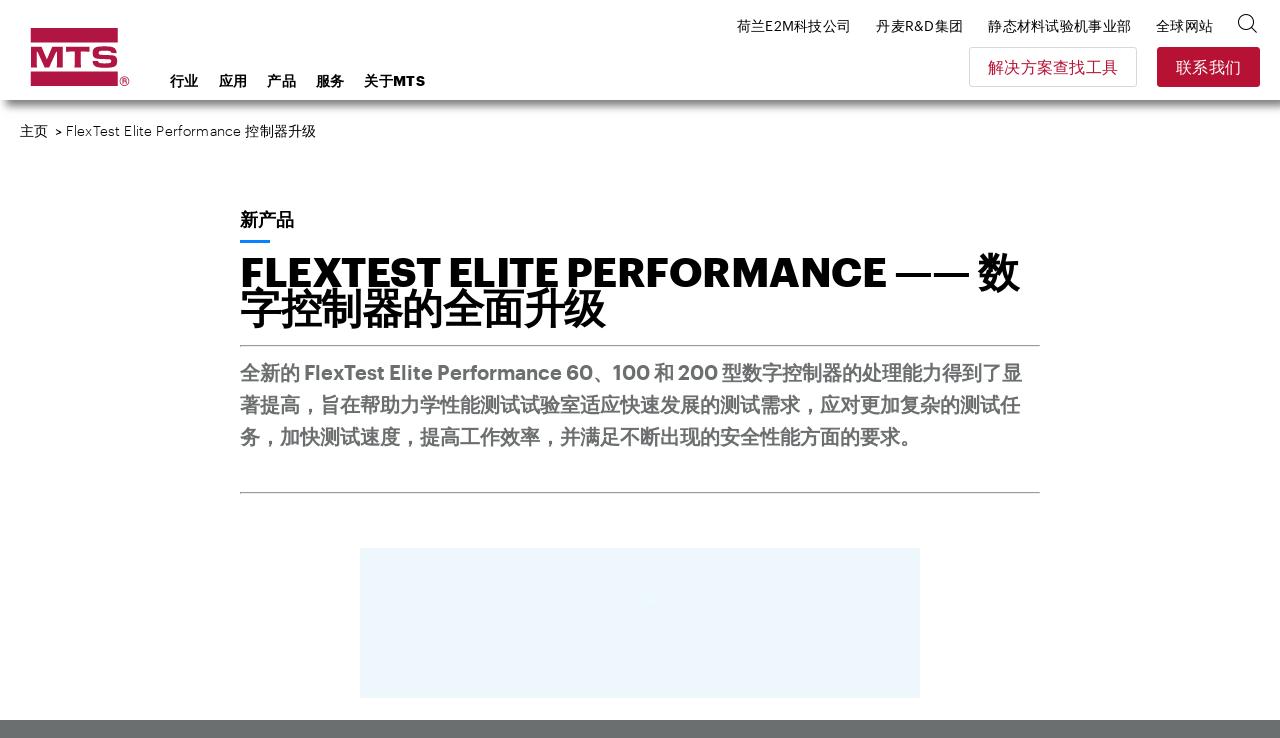

--- FILE ---
content_type: text/html; charset=utf-8
request_url: https://www.mtschina.com/articles/automotive/elite-performance-auto
body_size: 25929
content:


<!DOCTYPE html>
<html>
<head>
    <!-- Begin BrightEdge -->
    

    <!-- End BrightEdge -->
    
<!-- Google UA tag (gtag.js) -->
<script async src="https://www.googletagmanager.com/gtag/js?id=UA-1236542-9"></script>
<script>
  window.dataLayer = window.dataLayer || [];
  function gtag(){dataLayer.push(arguments);}
  gtag('js', new Date());
  gtag('config', 'UA-1236542-9');
</script>
<!-- End Google UA Tag -->

<!-- Google GA4 tag (gtag.js) -->
<script async src="https://www.googletagmanager.com/gtag/js?id=G-M5DF6NLHLS"></script>
<script>
  window.dataLayer = window.dataLayer || [];
  function gtag(){dataLayer.push(arguments);}
  gtag('js', new Date());

  gtag('config', 'G-M5DF6NLHLS');
</script>
<!-- End Google GA4 tag (gtag.js) -->
    
<!-- Baidu Analytics Tag RIGHT HERE -->
<script>
var _hmt = _hmt || [];
(function() {
  var hm = document.createElement("script");
  hm.src = "https://hm.baidu.com/hm.js?912011b62bf4288ced75e211b8a7169d";
  var s = document.getElementsByTagName("script")[0]; 
  s.parentNode.insertBefore(hm, s);
})();
</script>
<!-- End Baidu Analytics Tag -->

<!-- Pardot Analytics Tag -->
<script type="text/javascript">
piAId = '806953';
piCId = '9285';
piHostname = 'pi.pardot.com';

(function() {
                function async_load(){
                                var s = document.createElement('script'); s.type = 'text/javascript';
                                s.src = ('https:' == document.location.protocol ? 'https://pi' : 'http://cdn') + '.pardot.com/pd.js';
                                var c = document.getElementsByTagName('script')[0]; c.parentNode.insertBefore(s, c);
                }
                if(window.attachEvent) { window.attachEvent('onload', async_load); }
                else { window.addEventListener('load', async_load, false); }
})();
</script>
<!-- End Pardot Analytics Tag -->
<style>
nav.site-footer__menu
{
border-bottom: none !important;
margin: 0;
height: 0;
padding: 0;
}
</style>
    

<title></title>

<meta name="description" content="">
<meta name="keywords" content="">

    <meta property="og:title" content="FlexTest Elite Performance 控制器升级">
    <meta name="twitter:title" content="FlexTest Elite Performance 控制器升级">

    <meta property="og:description" content="全面升级的数字控制器获取更高的性能与效率">
    <meta name="twitter:description" content="全面升级的数字控制器获取更高的性能与效率">

    <meta property="og:image" content="https://test.mts.com/-/media/ground_vehicles/industry/article graphics/EPvsStandard9">
    <meta name="twitter:image" content="https://test.mts.com/-/media/ground_vehicles/industry/article graphics/EPvsStandard9">

    <meta property="og:url" content="https://test.mts.com/articles/automotive/elite-performance-auto">
    <meta name="twitter:url" content="https://test.mts.com/articles/automotive/elite-performance-auto">

    <meta name="twitter:card" content="summary_large_image">

    <meta property="og:site_name" content="MTS 测试与仿真">
    <meta name="twitter:site" content="MTS 测试与仿真">


    <link rel="canonical" href="https://www.mtschina.com/articles/automotive/elite-performance-auto" />


    <link rel="apple-touch-icon" sizes="180x180" href="/assets/images/favicons/apple-touch-icon.png">
    <link rel="icon" type="image/png" sizes="32x32" href="/assets/images/favicons/favicon-32x32.png">
    <link rel="icon" type="image/png" sizes="16x16" href="/assets/images/favicons/favicon-16x16.png">
    <link rel="manifest" href="/mts.site.manifest.json">
    <link rel="mask-icon" href="/assets/images/favicons/safari-pinned-tab.svg" color="#b01543">
    <meta name="apple-mobile-web-app-title" content="MTS">
    <meta name="application-name" content="MTS">
    <meta name="msapplication-TileColor" content="#b01543">
    <meta name="theme-color" content="#b01543">
    <meta charset="UTF-8">
    <meta name="viewport" content="width=device-width, initial-scale=1.0" />
    <meta http-equiv="X-UA-Compatible" content="IE=edge">
    <link href="/dist/css/style.min.css?ver=638997045960000000" rel="stylesheet" />
</head>
<body class="">
    
    
    
<header class="site-header">
    <div class="site-header__inner">
            <a class="site-header__logo" href="https://www.mtschina.com/">
        <img src="/-/media/global/mts-logo.svg?as=1&amp;la=zh-CN&amp;h=58&amp;w=58&amp;mw=58&amp;hash=80018D1BA329922DDAA73BF476D0D5C7" class="test-sim__logo" alt="" />
    </a>


<a href="/contact-us" class="site-header__button button--secondary" >联系我们</a>        
        <a class="site-header__nav-toggle" href="JavaScript:void(0);" aria-controls="header-menu" aria-expanded="false" aria-label="menu">
            <div class="bar bar-top"></div>
            <div class="bar bar-middle"></div>
            <div class="bar bar-bottom"></div>
        </a>
        <div class="site-header__nav">
            <div class="search-box">
    <div class="search-box__inner">
        <form id="mts-search-form">
            <input type="hidden" class="mts-search-form--searchPage" value="https://www.mtschina.com/site-search" />
            <div class="mts-form__field has-icon has-submit">
                <div class="mts-form__field-inner">
                    <i class="icon-search-bold"></i>
                    <input class="search-box__input" type="text" placeholder="搜索网站" />
                    <input type="submit" value="开始" />
                </div>
            </div>
            <a class="search-box__close"><i class="icon-x"></i></a>
        </form>
    </div>
</div>



            
<nav class="site-header__nav-main">
    <ul>
            <li class="menu-item-has-children">
<a href="javascript:#" >行业</a>                                    <ul class="sub-menu">
                                <li class="menu-item-has-children first-item ">
<a href="/industries/automotive" >汽车</a>                                    <ul class="sub-menu">
                                            <li>
<a href="/industries/automotive/passenger-cars-light-trucks" >乘用车和轻型货车</a>                                            </li>
                                            <li>
<a href="/industries/automotive/driver-assisted-autonomous-vehicles" >智能网联与无人驾驶车辆</a>                                            </li>
                                            <li>
<a href="/industries/automotive/electric-new-energy-vehicles" >新能源电动车辆</a>                                            </li>
                                            <li>
<a href="/industries/automotive/heavy-trucks-commercial-vehicles" >重型货车和商用车</a>                                            </li>
                                            <li>
<a href="/industries/automotive/off-highway-vehicles" >非路面移动机械</a>                                            </li>
                                            <li>
<a href="/industries/automotive/racing-motorsports" >竞技赛车</a>                                            </li>
                                            <li>
<a href="/industries/automotive/recreational-vehicles" >全地形车</a>                                            </li>
                                            <li>
<a href="/industries/automotive/motorcycles" >摩托车</a>                                            </li>
                                    </ul>
                                    <div class="menu-promo">
    <div class="card--nav">
        <div class="card card--has-bgimage">
            <div class="card__inner">
                <div class="card__image" style="background-image: url(/-/media/ground_vehicles/industry/case-study-photos/auto-factoid-tile.jpg?as=1&amp;mh=414&amp;la=zh-CN&amp;h=414&amp;w=652&amp;mw=655&amp;hash=A2B41ACDD4A1FAE6A85792B854A29FF3)">
<a href="/industries/automotive" >Automotive</a>                </div>
                <div class="card__content">
                    <h3>
<a href="/industries/automotive" >                            <span class="has-arrow">
                                汽车
                            </span>
</a>                    </h3>
                </div>
                <div class="card__proof">
                        <div class="card__proof-stat">
                            <p>
                                <span>320</span>
                                kph
                            </p>
                        </div>
                    <div class="card__proof-content">
                        <p>
                            平带式道路模拟精确复现竞技赛车的高速过弯操作
                        </p>
<a href="/articles/automotive/case-study-ntrc" >阅读案例研究</a>                    </div>
                </div>
            </div>
        </div>
    </div>
</div>


                                </li>
                                <li class="menu-item-has-children  ">
<a href="/industries/materials" >材料</a>                                    <ul class="sub-menu">
                                            <li>
<a href="/industries/materials/aerospace-materials" >航空航天材料测试</a>                                            </li>
                                            <li>
<a href="/industries/materials/automotive-materials" >汽车材料测试</a>                                            </li>
                                            <li>
<a href="/industries/materials/metals" >金属</a>                                            </li>
                                            <li>
<a href="/industries/materials/composites" >复合材料</a>                                            </li>
                                            <li>
<a href="/industries/materials/plastics" >塑料</a>                                            </li>
                                            <li>
<a href="/industries/materials/rubber-elastomers" >橡胶和弹性体</a>                                            </li>
                                            <li>
<a href="/industries/materials/adhesives" >胶粘剂</a>                                            </li>
                                            <li>
<a href="/industries/materials/concrete-rock" >混凝土和岩石</a>                                            </li>
                                            <li>
<a href="/industries/materials/ceramics-glass" >陶瓷和玻璃</a>                                            </li>
                                            <li>
<a href="/industries/materials/textiles" >纺织品</a>                                            </li>
                                            <li>
<a href="/industries/materials/wood" >木材</a>                                            </li>
                                            <li>
<a href="/industries/materials/paper-products" >纸制品</a>                                            </li>
                                            <li>
<a href="/industries/materials/universities" >大学</a>                                            </li>
                                    </ul>
                                    <div class="menu-promo">
    <div class="card--nav">
        <div class="card card--has-bgimage">
            <div class="card__inner">
                <div class="card__image" style="background-image: url(/-/media/materials/industry/tile-images/66772_thermomechanical_668x424.jpg?as=1&amp;mh=414&amp;la=zh-CN&amp;h=414&amp;w=652&amp;mw=655&amp;hash=6BBEF139572CAD93D0A4555CFDE97DDF)">
<a href="/industries/materials" >Materials</a>                </div>
                <div class="card__content">
                    <h3>
<a href="/industries/materials" >                            <span class="has-arrow">
                                材料
                            </span>
</a>                    </h3>
                </div>
                <div class="card__proof">
                        <div class="card__proof-stat">
                            <p>
                                <span>1500°C</span>
                                
                            </p>
                        </div>
                    <div class="card__proof-content">
                        <p>
                            用于高温合金、复合材料、陶瓷材料以及聚合物的力学性能测试解决方案
                        </p>
<a href="/articles/materials/high-temp-tradeoffs" >阅读文章</a>                    </div>
                </div>
            </div>
        </div>
    </div>
</div>


                                </li>
                                <li class="menu-item-has-children  ">
<a href="/industries/aerospace" >航空航天</a>                                    <ul class="sub-menu">
                                            <li>
<a href="/industries/aerospace/fixed-wing-aircraft" >固定翼飞机</a>                                            </li>
                                            <li>
<a href="/industries/aerospace/rotorcraft" >直升机和旋翼飞机</a>                                            </li>
                                            <li>
<a href="/industries/aerospace/urban-air-mobility" target="|Custom" >城市航空交通系统</a>                                            </li>
                                            <li>
<a href="/industries/aerospace/drone-delivery" target="|Custom" >货运无人机</a>                                            </li>
                                            <li>
<a href="/industries/aerospace/supersonic-aircraft" target="|Custom" >高超音速飞行器</a>                                            </li>
                                            <li>
<a href="/industries/aerospace/space-structures" >空间结构</a>                                            </li>
                                    </ul>
                                    <div class="menu-promo">
    <div class="card--nav">
        <div class="card card--has-bgimage">
            <div class="card__inner">
                <div class="card__image" style="background-image: url(/-/media/aerospace/industry/aero-factoid_tile.jpg?as=1&amp;mh=414&amp;la=zh-CN&amp;h=414&amp;w=652&amp;mw=655&amp;hash=01F933D770DB18BD2A6F558269D17A34)">
<a href="/industries/aerospace" >Aerospace</a>                </div>
                <div class="card__content">
                    <h3>
<a href="/industries/aerospace" >                            <span class="has-arrow">
                                航空航天
                            </span>
</a>                    </h3>
                </div>
                <div class="card__proof">
                        <div class="card__proof-stat">
                            <p>
                                <span>20%</span>
                                提升
                            </p>
                        </div>
                    <div class="card__proof-content">
                        <p>
                            使用先进的交叉耦合补偿技术，让疲劳测试速度有效提升
                        </p>
<a href="/articles/aerospace/using-c3-performance-to-accelerate-complex-structural-tests" >阅读文章</a>                    </div>
                </div>
            </div>
        </div>
    </div>
</div>


                                </li>
                                <li class="menu-item-has-children  ">
<a href="/industries/biomedical" >生物医学</a>                                    <ul class="sub-menu">
                                            <li>
<a href="/industries/biomedical/orthopedic" >骨科</a>                                            </li>
                                            <li>
<a href="/industries/biomedical/medical-devices" >医疗器械</a>                                            </li>
                                            <li>
<a href="/industries/biomedical/dental" >齿科</a>                                            </li>
                                            <li>
<a href="/industries/biomedical/hospitals-universities" >医院和大学</a>                                            </li>
                                    </ul>
                                    <div class="menu-promo">
    <div class="card--nav">
        <div class="card card--has-bgimage">
            <div class="card__inner">
                <div class="card__image" style="background-image: url(/-/media/biomedical/industry/tile-images/89370521_bio_668x424.jpg?as=1&amp;mh=414&amp;la=zh-CN&amp;h=414&amp;w=652&amp;mw=655&amp;hash=4AB53C8FDEE0D29A2D71578E82295921)">
<a href="/industries/biomedical" >Biomedical</a>                </div>
                <div class="card__content">
                    <h3>
<a href="/industries/biomedical" >                            <span class="has-arrow">
                                生物医学
                            </span>
</a>                    </h3>
                </div>
                <div class="card__proof">
                        <div class="card__proof-stat">
                            <p>
                                <span>1‰</span>
                                的儿童
                            </p>
                        </div>
                    <div class="card__proof-content">
                        <p>
                            需要进行脊柱侧凸矫正手术
                        </p>
<a href="/articles/biomedical/case-study-itt" >阅读案例研究</a>                    </div>
                </div>
            </div>
        </div>
    </div>
</div>


                                </li>
                                <li class="menu-item-has-children  ">
<a href="/industries/civil-engineering" >土木工程</a>                                    <ul class="sub-menu">
                                            <li>
<a href="/industries/civil-engineering/multi-hazard" >多重灾害模拟</a>                                            </li>
                                            <li>
<a href="/industries/civil-engineering/seismic" >抗震工程</a>                                            </li>
                                            <li>
<a href="/industries/civil-engineering/structural" >结构工程</a>                                            </li>
                                    </ul>
                                    <div class="menu-promo">
    <div class="card--nav">
        <div class="card card--has-bgimage">
            <div class="card__inner">
                <div class="card__image" style="background-image: url(/-/media/civil-engineering/industry/case-study-images/civil-factoid-tile.jpg?as=1&amp;mh=414&amp;la=zh-CN&amp;h=414&amp;w=652&amp;mw=655&amp;hash=8FBE378C60818AC1C1B6C3C502DED6D3)">
<a href="/industries/civil-engineering" >Civil Engineering</a>                </div>
                <div class="card__content">
                    <h3>
<a href="/industries/civil-engineering" >                            <span class="has-arrow">
                                土木工程
                            </span>
</a>                    </h3>
                </div>
                <div class="card__proof">
                        <div class="card__proof-stat">
                            <p>
                                <span>5900</span>
                                kN
                            </p>
                        </div>
                    <div class="card__proof-content">
                        <p>
                            大载荷、大空间加载能力支持足尺样件测试，可加载至样件失效；
                        </p>
<a href="/articles/civil-engineering/case-study-uofm" >阅读案例研究</a>                    </div>
                </div>
            </div>
        </div>
    </div>
</div>


                                </li>
                                <li class="menu-item-has-children  ">
<a href="/industries/rock-geomechanics" >岩石力学</a>                                    <ul class="sub-menu">
                                            <li>
<a href="/industries/rock-geomechanics/fossil-fuels" >化石燃料</a>                                            </li>
                                            <li>
<a href="/industries/rock-geomechanics/geothermal-energy" >地热能源</a>                                            </li>
                                            <li>
<a href="/industries/rock-geomechanics/mining" >采矿</a>                                            </li>
                                            <li>
<a href="/industries/rock-geomechanics/construction" >建筑</a>                                            </li>
                                            <li>
<a href="/industries/rock-geomechanics/carbon-sequestration" >碳吸存</a>                                            </li>
                                            <li>
<a href="/industries/rock-geomechanics/research" >研究</a>                                            </li>
                                    </ul>
                                    <div class="menu-promo">
    <div class="card--nav">
        <div class="card card--has-bgimage">
            <div class="card__inner">
                <div class="card__image" style="background-image: url(/-/media/rock_geomechanics/industry/tile-images/concrete_668x424.jpg?as=1&amp;mh=414&amp;la=zh-CN&amp;h=414&amp;w=652&amp;mw=655&amp;hash=5FFA002447C39CC509EDF82C0BF14E8B)">
<a href="/industries/rock-geomechanics" >Rock Geomechanics</a>                </div>
                <div class="card__content">
                    <h3>
<a href="/industries/rock-geomechanics" >                            <span class="has-arrow">
                                岩石地质力学
                            </span>
</a>                    </h3>
                </div>
                <div class="card__proof">
                        <div class="card__proof-stat">
                            <p>
                                <span>3x</span>
                                强度
                            </p>
                        </div>
                    <div class="card__proof-content">
                        <p>
                            测试高性能混凝土材料所承受的极限载荷
                        </p>
<a href="/articles/civil-engineering/case-study-uoftoronto" >阅读案例研究</a>                    </div>
                </div>
            </div>
        </div>
    </div>
</div>


                                </li>
                                <li class="menu-item-has-children  ">
<a href="/industries/energy" >能源产业</a>                                    <ul class="sub-menu">
                                            <li>
<a href="/industries/energy/wind" >风能</a>                                            </li>
                                            <li>
<a href="/industries/energy/oil-gas" >石油和天然气</a>                                            </li>
                                    </ul>
                                    <div class="menu-promo">
    <div class="card--nav">
        <div class="card card--has-bgimage">
            <div class="card__inner">
                <div class="card__image" style="background-image: url(/-/media/energy/industry/article-and-case-study-photos/energy-factoid-1.jpg?as=1&amp;mh=414&amp;la=zh-CN&amp;h=414&amp;w=652&amp;mw=655&amp;hash=CC7D5155132A2E9D47390A3B4D93F577)">
<a href="/industries/energy" >Energy</a>                </div>
                <div class="card__content">
                    <h3>
<a href="/industries/energy" >                            <span class="has-arrow">
                                清洁能源
                            </span>
</a>                    </h3>
                </div>
                <div class="card__proof">
                        <div class="card__proof-stat">
                            <p>
                                <span>56</span>
                                MNm
                            </p>
                        </div>
                    <div class="card__proof-content">
                        <p>
                            弯矩加载能力可测试大型风力发电整机传动系统
                        </p>
<a href="/articles/energy/ore-catapult-ntl" >阅读文章</a>                    </div>
                </div>
            </div>
        </div>
    </div>
</div>


                                </li>
                                <li class="menu-item-has-children  ">
<a href="/industries/rail" >轨道交通</a>                                    <ul class="sub-menu">
                                            <li>
<a href="/industries/rail/commuter-trains" >通勤列车</a>                                            </li>
                                            <li>
<a href="/industries/rail/freight-trains" >货运列车</a>                                            </li>
                                            <li>
<a href="/industries/rail/high-speed-trains" >高速列车</a>                                            </li>
                                    </ul>
                                    <div class="menu-promo">
    <div class="card--nav">
        <div class="card card--has-bgimage">
            <div class="card__inner">
                <div class="card__image" style="background-image: url(/-/media/rail/industry/articles/rail-factoid-tile.jpg?as=1&amp;mh=414&amp;la=zh-CN&amp;h=414&amp;w=652&amp;mw=655&amp;hash=DA3CB2A32DF65DB4EC2157210CA23C67)">
<a href="/industries/rail" >Rail</a>                </div>
                <div class="card__content">
                    <h3>
<a href="/industries/rail" >                            <span class="has-arrow">
                                轨道交通
                            </span>
</a>                    </h3>
                </div>
                <div class="card__proof">
                        <div class="card__proof-stat">
                            <p>
                                <span>550</span>
                                kph
                            </p>
                        </div>
                    <div class="card__proof-content">
                        <p>
                            测试系统复现高铁列车的运行环境，开展可控、可重复的试验室研究
                        </p>
<a href="/articles/rail/high-performance-pantograph" >阅读文章</a>                    </div>
                </div>
            </div>
        </div>
    </div>
</div>


                                </li>
                    </ul>
            </li>
            <li class="menu-item-has-children">
<a href="javascript:#" >应用</a>                                    <ul class="sub-menu">
                                <li class="sub-menu__title">
                                    材料测试应用
                                </li>
                                    <li class="menu-item-has-children after-title first-item">
<a href="/applications/materials/test-type" >测试类型</a>                                            <ul class="sub-menu">
                                                    <li>
<a href="/applications/materials/test-type/tension" >拉伸</a>                                                    </li>
                                                    <li>
<a href="/applications/materials/test-type/compression" >压缩</a>                                                    </li>
                                                    <li>
<a href="/applications/materials/test-type/fatigue-fracture" >疲劳和断裂</a>                                                    </li>
                                                    <li>
<a href="/applications/materials/test-type/flexure-bend" >挠度与弯曲</a>                                                    </li>
                                                    <li>
<a href="/applications/materials/test-type/shear-peel-tear" >剪切、剥离、撕裂</a>                                                    </li>
                                                    <li>
<a href="/applications/materials/test-type/torsion" >扭转</a>                                                    </li>
                                                    <li>
<a href="/applications/materials/test-type/non-contacting-strain" >非接触式应变测量</a>                                                    </li>
                                                    <li>
<a href="/applications/materials/test-type/high-temperature" >高温</a>                                                    </li>
                                                    <li>
<a href="/applications/materials/test-type/bi-axial-multi-axial" >双轴和多轴</a>                                                    </li>
                                                    <li>
<a href="/applications/materials/test-type/high-rate" >高速应变</a>                                                    </li>
                                                    <li>
<a href="/applications/materials/test-type/dynamic-mechanical-analysis" >动态力学分析</a>                                                    </li>
                                                                                            </ul>
        <div class="menu-promo">
<div class="card--nav">
    <div class="card card--has-bgimage">
        <div class="card__inner">
                <div class="card__image" style="background-image: url(/-/media/materials/industry/tile-images/66812_specimens_668x424.jpg?as=1&amp;mh=414&amp;la=zh-CN&amp;h=414&amp;w=652&amp;mw=655&amp;hash=A4D78292D0174DA7C5C200299E1193E5);">
<a href="/applications/materials/materials" ></a>                </div>

            <div class="card__content">
                <h3>
<a href="/applications/materials/materials" >                        <span class="has-arrow">
                            按材料分类的材料应用
                        </span>
</a>                </h3>
            </div>
        </div>
    </div>
</div>

            <div class="card card--nav">
    <div class="card__inner">
        <div class="card__content">
            <h3>
<a href="/solution-finder" >                    <span class="has-arrow">
                        解决方案查找工具
                    </span>
</a>            </h3>
        </div>
        <div class="card__proof">
            <div class="card__proof-content">
                <p>按被测材料、测试类型或试验标准搜索，以快速查找相关产品。</p>
            </div>
        </div>
    </div>
</div>
    


        </div>
                                    </li>
                                    <li class="menu-item-has-children after-title ">
<a href="/applications/materials/test-standard" >试验标准</a>                                            <ul class="sub-menu">
                                                    <li>
<a href="/applications/materials/test-standard/astm" >ASTM 试验标准</a>                                                    </li>
                                                    <li>
<a href="/applications/materials/test-standard/iso" >ISO 试验标准</a>                                                    </li>
                                                    <li>
<a href="/applications/materials/test-standard/en" >EN 试验标准</a>                                                    </li>
                                                                                            </ul>
        <div class="menu-promo">
<div class="card--nav">
    <div class="card card--has-bgimage">
        <div class="card__inner">
                <div class="card__image" style="background-image: url(/-/media/materials/industry/tile-images/66812_specimens_668x424.jpg?as=1&amp;mh=414&amp;la=zh-CN&amp;h=414&amp;w=652&amp;mw=655&amp;hash=A4D78292D0174DA7C5C200299E1193E5);">
<a href="/applications/materials/materials" ></a>                </div>

            <div class="card__content">
                <h3>
<a href="/applications/materials/materials" >                        <span class="has-arrow">
                            按材料分类的材料应用
                        </span>
</a>                </h3>
            </div>
        </div>
    </div>
</div>

            <div class="card card--nav">
    <div class="card__inner">
        <div class="card__content">
            <h3>
<a href="/solution-finder" >                    <span class="has-arrow">
                        解决方案查找工具
                    </span>
</a>            </h3>
        </div>
        <div class="card__proof">
            <div class="card__proof-content">
                <p>按被测材料、测试类型或试验标准搜索，以快速查找相关产品。</p>
            </div>
        </div>
    </div>
</div>
    


        </div>
                                    </li>
                                    <li class="menu-item-has-children after-title ">
<a href="/applications/materials/materials" >材料分类</a>                                            <ul class="sub-menu">
                                                    <li>
<a href="/applications/materials/materials/metals" >金属</a>                                                    </li>
                                                    <li>
<a href="/applications/materials/materials/composites" >复合材料</a>                                                    </li>
                                                    <li>
<a href="/applications/materials/materials/plastics" >塑料</a>                                                    </li>
                                                    <li>
<a href="/applications/materials/materials/rubber-elastomers" >橡胶和弹性体</a>                                                    </li>
                                                    <li>
<a href="/applications/materials/materials/adhesives" >胶粘剂</a>                                                    </li>
                                                    <li>
<a href="/applications/materials/materials/fasteners-welds" >紧固件和焊缝</a>                                                    </li>
                                                    <li>
<a href="/applications/materials/materials/concrete-rock" >混凝土和岩石</a>                                                    </li>
                                                    <li>
<a href="/applications/materials/materials/ceramics-glass" >陶瓷与玻璃</a>                                                    </li>
                                                    <li>
<a href="/applications/materials/materials/wood-paper-products" >木制品和纸制品</a>                                                    </li>
                                                    <li>
<a href="/applications/materials/materials/additive-manufacturing" >增材制造</a>                                                    </li>
                                                                                            </ul>
        <div class="menu-promo">
<div class="card--nav">
    <div class="card card--has-bgimage">
        <div class="card__inner">
                <div class="card__image" style="background-image: url(/-/media/materials/industry/tile-images/66812_specimens_668x424.jpg?as=1&amp;mh=414&amp;la=zh-CN&amp;h=414&amp;w=652&amp;mw=655&amp;hash=A4D78292D0174DA7C5C200299E1193E5);">
<a href="/applications/materials/materials" ></a>                </div>

            <div class="card__content">
                <h3>
<a href="/applications/materials/materials" >                        <span class="has-arrow">
                            按材料分类的材料应用
                        </span>
</a>                </h3>
            </div>
        </div>
    </div>
</div>

            <div class="card card--nav">
    <div class="card__inner">
        <div class="card__content">
            <h3>
<a href="/solution-finder" >                    <span class="has-arrow">
                        解决方案查找工具
                    </span>
</a>            </h3>
        </div>
        <div class="card__proof">
            <div class="card__proof-content">
                <p>按被测材料、测试类型或试验标准搜索，以快速查找相关产品。</p>
            </div>
        </div>
    </div>
</div>
    


        </div>
                                    </li>
                                <li class="menu-item-has-children  ">
<a href="/applications/automotive" >汽车测试应用</a>                                    <ul class="sub-menu">
                                            <li>
<a href="https://www.mts.com/en/applications/automotive/ev-batteries" target="_blank" rel="noopener noreferrer" >电动汽车电池</a>                                            </li>
                                            <li>
<a href="/applications/automotive/full-vehicle" >整车</a>                                            </li>
                                            <li>
<a href="/applications/automotive/axle-suspension" >车桥和悬架 </a>                                            </li>
                                            <li>
<a href="/applications/automotive/steering-system" >转向系统</a>                                            </li>
                                            <li>
<a href="/applications/automotive/drivetrain" >传动系统</a>                                            </li>
                                            <li>
<a href="/applications/automotive/dampers" >减震器</a>                                            </li>
                                            <li>
<a href="/applications/automotive/elastomeric-mounts-bushings" >发动机悬置与衬套</a>                                            </li>
                                            <li>
<a href="/applications/automotive/tires" >轮胎 </a>                                            </li>
                                            <li>
<a href="/applications/automotive/exhaust-system" >排放系统</a>                                            </li>
                                            <li>
<a href="/applications/automotive/body-mounted-components" >车身安装部件</a>                                            </li>
                                            <li>
<a href="/applications/automotive/cooling-system-components" >冷却系统部件</a>                                            </li>
                                            <li>
<a href="/applications/automotive/transportation-packaging" >运输和包装</a>                                            </li>
                                            <li>
<a href="/applications/automotive/motorcycle" >摩托车</a>                                            </li>
                                            <li>
<a href="/applications/automotive/farm-construction-off-highway-vehicles" >工程与农用机械</a>                                            </li>
                                    </ul>
                                            <div class="menu-promo">
<div class="card--nav">
    <div class="card card--has-bgimage">
        <div class="card__inner">
                <div class="card__image" style="background-image: url(/-/media/ground_vehicles/products/k-and-c-systems/66490_kc_668x424.jpg?as=1&amp;mh=414&amp;la=zh-CN&amp;h=414&amp;w=652&amp;mw=655&amp;hash=41B6F76709FD7D7BA55B7EE624420811);">
<a href="/applications/automotive" ></a>                </div>

            <div class="card__content">
                <h3>
<a href="/applications/automotive" >                        <span class="has-arrow">
                            汽车
                        </span>
</a>                </h3>
            </div>
        </div>
    </div>
</div>

            <div class="card card--nav">
    <div class="card__inner">
        <div class="card__content">
            <h3>
<a href="/solution-finder" >                    <span class="has-arrow">
                        解决方案查找工具
                    </span>
</a>            </h3>
        </div>
        <div class="card__proof">
            <div class="card__proof-content">
                <p>按被测材料、测试类型或试验标准搜索，以快速查找相关产品。</p>
            </div>
        </div>
    </div>
</div>
    


        </div>

                                </li>
                                <li class="menu-item-has-children  ">
<a href="/applications/aerospace" >航空航天应用</a>                                    <ul class="sub-menu">
                                            <li>
<a href="/applications/aerospace/complete-full-scale-structures" >全机足尺结构</a>                                            </li>
                                            <li>
<a href="/applications/aerospace/sub-assemblies" >足尺部件</a>                                            </li>
                                            <li>
<a href="/applications/aerospace/sub-systems" >子系统</a>                                            </li>
                                            <li>
<a href="/applications/aerospace/flight-control-systems" >飞行控制系统</a>                                            </li>
                                            <li>
<a href="/applications/aerospace/airframe-components" >机身部件</a>                                            </li>
                                            <li>
<a href="/applications/aerospace/rotorcraft-components" >旋转翼部件</a>                                            </li>
                                            <li>
<a href="/applications/aerospace/gas-turbine-engine-components" >航空发动机部件</a>                                            </li>
                                    </ul>
                                            <div class="menu-promo">
<div class="card--nav">
    <div class="card card--has-bgimage">
        <div class="card__inner">
                <div class="card__image" style="background-image: url(/-/media/aerospace/products/aeropro-software/aero-app_668x424.jpg?as=1&amp;mh=414&amp;la=zh-CN&amp;h=414&amp;w=652&amp;mw=655&amp;hash=CB7BBA1D774D6D46F50A9CE3B2340FA9);">
<a href="/applications/aerospace" ></a>                </div>

            <div class="card__content">
                <h3>
<a href="/applications/aerospace" >                        <span class="has-arrow">
                            航空航天
                        </span>
</a>                </h3>
            </div>
        </div>
    </div>
</div>

            <div class="card card--nav">
    <div class="card__inner">
        <div class="card__content">
            <h3>
<a href="/solution-finder" >                    <span class="has-arrow">
                        解决方案查找工具
                    </span>
</a>            </h3>
        </div>
        <div class="card__proof">
            <div class="card__proof-content">
                <p>按被测材料、测试类型或试验标准搜索，以快速查找相关产品。</p>
            </div>
        </div>
    </div>
</div>
    


        </div>

                                </li>
                                <li class="menu-item-has-children  ">
<a href="/applications/biomedical" >生物医学应用</a>                                    <ul class="sub-menu">
                                            <li>
<a href="/applications/biomedical/orthopedic" >骨科</a>                                            </li>
                                            <li>
<a href="/applications/biomedical/biomechanical" >生物力学</a>                                            </li>
                                            <li>
<a href="/applications/biomedical/medical-device" >医疗器械</a>                                            </li>
                                            <li>
<a href="/applications/biomedical/biomaterial" >生物材料</a>                                            </li>
                                    </ul>
                                            <div class="menu-promo">
<div class="card--nav">
    <div class="card card--has-bgimage">
        <div class="card__inner">
                <div class="card__image" style="background-image: url(/-/media/biomedical/industry/tile-images/istock_000015060102xx_spine_668x424.jpg?as=1&amp;mh=414&amp;la=zh-CN&amp;h=414&amp;w=652&amp;mw=655&amp;hash=C883F243585DD5762BBBB85E82A607D9);">
<a href="/applications/biomedical" ></a>                </div>

            <div class="card__content">
                <h3>
<a href="/applications/biomedical" >                        <span class="has-arrow">
                            生物医学
                        </span>
</a>                </h3>
            </div>
        </div>
    </div>
</div>

            <div class="card card--nav">
    <div class="card__inner">
        <div class="card__content">
            <h3>
<a href="/solution-finder" >                    <span class="has-arrow">
                        解决方案查找工具
                    </span>
</a>            </h3>
        </div>
        <div class="card__proof">
            <div class="card__proof-content">
                <p>按被测材料、测试类型或试验标准搜索，以快速查找相关产品。</p>
            </div>
        </div>
    </div>
</div>
    


        </div>

                                </li>
                                <li class="menu-item-has-children  ">
<a href="/applications/civil-engineering" >土木工程应用</a>                                    <ul class="sub-menu">
                                            <li>
<a href="/applications/civil-engineering/civil-structures" >建筑结构</a>                                            </li>
                                            <li>
<a href="/applications/civil-engineering/structural-sub-assemblies-components" >子结构与部件</a>                                            </li>
                                            <li>
<a href="/applications/civil-engineering/non-structural-systems" >非建筑结构</a>                                            </li>
                                            <li>
<a href="/applications/civil-engineering/offshore-coastal-terrain-infrastructure" >海岸与近海工程</a>                                            </li>
                                            <li>
<a href="/applications/civil-engineering/construction-materials" >建筑材料</a>                                            </li>
                                    </ul>
                                            <div class="menu-promo">
<div class="card--nav">
    <div class="card card--has-bgimage">
        <div class="card__inner">
                <div class="card__image" style="background-image: url(/-/media/civil-engineering/products/civil-modular-components/civil-hero2_668x424.jpg?as=1&amp;mh=414&amp;la=zh-CN&amp;h=414&amp;w=652&amp;mw=655&amp;hash=DCAFC37CED40ACA420AF765B8A3CC302);">
<a href="/applications/civil-engineering" ></a>                </div>

            <div class="card__content">
                <h3>
<a href="/applications/civil-engineering" >                        <span class="has-arrow">
                            土木工程
                        </span>
</a>                </h3>
            </div>
        </div>
    </div>
</div>

            <div class="card card--nav">
    <div class="card__inner">
        <div class="card__content">
            <h3>
<a href="/solution-finder" >                    <span class="has-arrow">
                        解决方案查找工具
                    </span>
</a>            </h3>
        </div>
        <div class="card__proof">
            <div class="card__proof-content">
                <p>按被测材料、测试类型或试验标准搜索，以快速查找相关产品。</p>
            </div>
        </div>
    </div>
</div>
    


        </div>

                                </li>
                                <li class="menu-item-has-children  ">
<a href="/applications/energy" >能源产业应用</a>                                    <ul class="sub-menu">
                                            <li>
<a href="/applications/energy/wind-turbine-testing" >风力发电系统</a>                                            </li>
                                            <li>
<a href="/applications/energy/oil-gas-pipeline/pipeline-connector-testing" >石油和天然气管道</a>                                            </li>
                                    </ul>
                                            <div class="menu-promo">
<div class="card--nav">
    <div class="card card--has-bgimage">
        <div class="card__inner">
                <div class="card__image" style="background-image: url(/-/media/energy/applications/wttcvisit_0140b_668x424.jpg?as=1&amp;mh=414&amp;la=zh-CN&amp;h=414&amp;w=652&amp;mw=655&amp;hash=27D7F330790BDBDBAA2AF87706B13823);">
<a href="/applications/energy" ></a>                </div>

            <div class="card__content">
                <h3>
<a href="/applications/energy" >                        <span class="has-arrow">
                            能源
                        </span>
</a>                </h3>
            </div>
        </div>
    </div>
</div>

            <div class="card card--nav">
    <div class="card__inner">
        <div class="card__content">
            <h3>
<a href="/solution-finder" >                    <span class="has-arrow">
                        解决方案查找工具
                    </span>
</a>            </h3>
        </div>
        <div class="card__proof">
            <div class="card__proof-content">
                <p>按被测材料、测试类型或试验标准搜索，以快速查找相关产品。</p>
            </div>
        </div>
    </div>
</div>
    


        </div>

                                </li>
                                <li class="menu-item-has-children  ">
<a href="/applications/rock-geomechanics" >岩石力学应用</a>                                    <ul class="sub-menu">
                                            <li>
<a href="/applications/rock-geomechanics/fossil-fuels" >化石燃料</a>                                            </li>
                                            <li>
<a href="/applications/rock-geomechanics/geothermal" >地热</a>                                            </li>
                                            <li>
<a href="/applications/rock-geomechanics/nuclear-waste-storage" >核废料储存</a>                                            </li>
                                    </ul>
                                            <div class="menu-promo">
<div class="card--nav">
    <div class="card card--has-bgimage">
        <div class="card__inner">
                <div class="card__image" style="background-image: url(/-/media/global/tile-images/tile_geo.jpg?as=1&amp;mh=414&amp;la=zh-CN&amp;h=412&amp;w=648&amp;mw=655&amp;hash=5146068BFCCDD4A54D843B9F2F4A883D);">
<a href="/applications/rock-geomechanics" ></a>                </div>

            <div class="card__content">
                <h3>
<a href="/applications/rock-geomechanics" >                        <span class="has-arrow">
                            岩石地质力学
                        </span>
</a>                </h3>
            </div>
        </div>
    </div>
</div>

            <div class="card card--nav">
    <div class="card__inner">
        <div class="card__content">
            <h3>
<a href="/solution-finder" >                    <span class="has-arrow">
                        解决方案查找工具
                    </span>
</a>            </h3>
        </div>
        <div class="card__proof">
            <div class="card__proof-content">
                <p>按被测材料、测试类型或试验标准搜索，以快速查找相关产品。</p>
            </div>
        </div>
    </div>
</div>
    


        </div>

                                </li>
                                <li class="menu-item-has-children  ">
<a href="/applications/rail" >轨道交通应用</a>                                    <ul class="sub-menu">
                                            <li>
<a href="/applications/rail/rail-car-suspension-components" >轨道车辆悬架部件</a>                                            </li>
                                            <li>
<a href="/applications/rail/rail-car-coupler" >轨道车辆车钩架</a>                                            </li>
                                            <li>
<a href="/applications/rail/rail-car-wheels-rail" >轨道车辆轮轨关系</a>                                            </li>
                                            <li>
<a href="/applications/rail/rail-car-axles" >轨道车辆车轴</a>                                            </li>
                                            <li>
<a href="/applications/rail/rail-car-bogies" >轨道车辆转向架</a>                                            </li>
                                            <li>
<a href="/applications/rail/complete-rail-cars" >轨道车辆整车</a>                                            </li>
                                            <li>
<a href="/applications/rail/rail-car-pantographs" >轨道车辆受电弓</a>                                            </li>
                                            <li>
<a href="/applications/rail/railway-track-road-bed" >铁路路轨和路基</a>                                            </li>
                                            <li>
<a href="/applications/rail/catenary-trolley-wire" >接触网和架空线</a>                                            </li>
                                    </ul>
                                            <div class="menu-promo">
<div class="card--nav">
    <div class="card card--has-bgimage">
        <div class="card__inner">
                <div class="card__image" style="background-image: url(/-/media/rail/applications/railboogie_668x424.jpg?as=1&amp;mh=414&amp;la=zh-CN&amp;h=414&amp;w=652&amp;mw=655&amp;hash=DDA3DE0B2FCD3A652D6A785D918E2091);">
<a href="/applications/rail" ></a>                </div>

            <div class="card__content">
                <h3>
<a href="/applications/rail" >                        <span class="has-arrow">
                            轨道
                        </span>
</a>                </h3>
            </div>
        </div>
    </div>
</div>

            <div class="card card--nav">
    <div class="card__inner">
        <div class="card__content">
            <h3>
<a href="/solution-finder" >                    <span class="has-arrow">
                        解决方案查找工具
                    </span>
</a>            </h3>
        </div>
        <div class="card__proof">
            <div class="card__proof-content">
                <p>按被测材料、测试类型或试验标准搜索，以快速查找相关产品。</p>
            </div>
        </div>
    </div>
</div>
    


        </div>

                                </li>
                    </ul>
            </li>
            <li class="menu-item-has-children">
<a href="javascript:#" >产品</a>                                    <ul class="sub-menu">
                                <li class="menu-item-has-children first-item ">
<a href="/products/automotive" >汽车测试系统</a>                                    <ul class="sub-menu">
                                            <li>
<a href="/products/automotive/interactive-lab" >互动测试实验室</a>                                            </li>
                                            <li>
<a href="/products/automotive/full-vehicle-test-systems" >整车测试系统</a>                                            </li>
                                            <li>
<a href="/products/automotive/subsystem-component-test-systems" >零部件测试系统</a>                                            </li>
                                            <li>
<a href="/products/automotive/tire-test-systems" >轮胎测试系统</a>                                            </li>
                                            <li>
<a href="/products/automotive/damper-test-systems" >减震器测试系统</a>                                            </li>
                                            <li>
<a href="/products/automotive/elastomer-test-systems" >弹性体测试系统</a>                                            </li>
                                            <li>
<a href="/products/automotive/hybrid-simulation-solutions" >混合仿真解决方案</a>                                            </li>
                                            <li>
<a href="/products/automotive/automotive-modular-components" >模块化部件</a>                                            </li>
                                    </ul>
                                            <div class="menu-promo">
<div class="card--nav">
    <div class="card card--has-bgimage">
        <div class="card__inner">
                <div class="card__image" style="background-image: url(/-/media/ground_vehicles/products/flat-trac-dynamometer/autohero3_tile.jpg?as=1&amp;mh=414&amp;la=zh-CN&amp;h=414&amp;w=632&amp;mw=655&amp;hash=35AAA7E8373CA61CDFB5EAF91ED120B7);">
<a href="/products/automotive" ></a>                </div>

            <div class="card__content">
                <h3>
<a href="/products/automotive" >                        <span class="has-arrow">
                            汽车
                        </span>
</a>                </h3>
            </div>
        </div>
    </div>
</div>

            <div class="card card--nav">
    <div class="card__inner">
        <div class="card__content">
            <h3>
<a href="/solution-finder" >                    <span class="has-arrow">
                        解决方案查找工具
                    </span>
</a>            </h3>
        </div>
        <div class="card__proof">
            <div class="card__proof-content">
                <p>按被测材料、测试类型或试验标准搜索，以快速查找相关产品。</p>
            </div>
        </div>
    </div>
</div>
    


        </div>

                                </li>
                                <li class="menu-item-has-children  ">
<a href="/products/materials" >材料测试系统</a>                                    <ul class="sub-menu">
                                            <li>
<a href="/products/materials/static-materials-test-systems" >静态材料测试系统</a>                                            </li>
                                            <li>
<a href="/products/materials/dynamic-materials-test-systems" >动态材料测试系统</a>                                            </li>
                                            <li>
<a href="/products/materials/extensometers" >引伸计</a>                                            </li>
                                            <li>
<a href="/products/materials/grips" >夹具</a>                                            </li>
                                            <li>
<a href="/products/materials/fixtures" >工装与压盘</a>                                            </li>
                                            <li>
<a href="/products/materials/chambers-furnaces" >高温炉、环境箱和液体浴槽</a>                                            </li>
                                            <li>
<a href="/products/materials/high-temp-subsystems" >高温与热机械耦合疲劳(TMF)子系统</a>                                            </li>
                                            <li>
<a href="/products/materials/load-cells" >载荷传感器</a>                                            </li>
                                            <li>
<a href="/products/software-monitoring/testsuite-software" >TestSuite™ 软件</a>                                            </li>
                                    </ul>
                                            <div class="menu-promo">
<div class="card--nav">
    <div class="card card--has-bgimage">
        <div class="card__inner">
                <div class="card__image" style="background-image: url(/-/media/materials/industry/case-study-tile-images/69530_furnace_668x424.jpg?as=1&amp;mh=414&amp;la=zh-CN&amp;h=414&amp;w=652&amp;mw=655&amp;hash=18BE7E2D2157D7A7166EC4E2DCEE6091);">
<a href="/products/materials" ></a>                </div>

            <div class="card__content">
                <h3>
<a href="/products/materials" >                        <span class="has-arrow">
                            材料
                        </span>
</a>                </h3>
            </div>
        </div>
    </div>
</div>

            <div class="card card--nav">
    <div class="card__inner">
        <div class="card__content">
            <h3>
<a href="/solution-finder" >                    <span class="has-arrow">
                        解决方案查找工具
                    </span>
</a>            </h3>
        </div>
        <div class="card__proof">
            <div class="card__proof-content">
                <p>按被测材料、测试类型或试验标准搜索，以快速查找相关产品。</p>
            </div>
        </div>
    </div>
</div>
    


        </div>

                                </li>
                                <li class="menu-item-has-children  ">
<a href="/products/aerospace" >航空航天系统</a>                                    <ul class="sub-menu">
                                            <li>
<a href="/products/aerospace/turnkey-control-data-acquisition" >无缝集成加载控制与数据采集</a>                                            </li>
                                            <li>
<a href="/products/aerospace/turnkey-hydromechanical" >交钥匙式电液伺服系统</a>                                            </li>
                                            <li>
<a href="/products/aerospace/test-article-safety" >试验系统安全保障解决方案</a>                                            </li>
                                            <li>
<a href="/products/aerospace/series-261-structural-pressure-test-controller" >261系列内压控制器</a>                                            </li>
                                            <li>
<a href="/products/materials/dynamic-materials-test-systems/high-force-test-systems" >高载荷测试系统</a>                                            </li>
                                            <li>
<a href="/products/aerospace/aerospace-modular-components" >模块化部件</a>                                            </li>
                                            <li>
<a href="/products/test-system-components/flexdac" >FlexDAC 数据采集系统</a>                                            </li>
                                    </ul>
                                            <div class="menu-promo">
<div class="card--nav">
    <div class="card card--has-bgimage">
        <div class="card__inner">
                <div class="card__image" style="background-image: url(/-/media/aerospace/applications/48936_acd78_668x424.jpg?as=1&amp;mh=414&amp;la=zh-CN&amp;h=414&amp;w=652&amp;mw=655&amp;hash=65FCF297AE0D4507DAADB1D1D0A3DDA4);">
<a href="/products/aerospace" ></a>                </div>

            <div class="card__content">
                <h3>
<a href="/products/aerospace" >                        <span class="has-arrow">
                            航空航天
                        </span>
</a>                </h3>
            </div>
        </div>
    </div>
</div>

            <div class="card card--nav">
    <div class="card__inner">
        <div class="card__content">
            <h3>
<a href="/solution-finder" >                    <span class="has-arrow">
                        解决方案查找工具
                    </span>
</a>            </h3>
        </div>
        <div class="card__proof">
            <div class="card__proof-content">
                <p>按被测材料、测试类型或试验标准搜索，以快速查找相关产品。</p>
            </div>
        </div>
    </div>
</div>
    


        </div>

                                </li>
                                <li class="menu-item-has-children  ">
<a href="/products/biomedical" >生物医学系统</a>                                    <ul class="sub-menu">
                                            <li>
<a href="/products/biomedical/orthopedic-test-systems" >外科植入物测试系统</a>                                            </li>
                                            <li>
<a href="/products/biomedical/biomechanic-test-systems" >生物力学测试系统</a>                                            </li>
                                            <li>
<a href="/products/biomedical/medical-device-test-systems" >医疗器械测试系统</a>                                            </li>
                                            <li>
<a href="/products/biomedical/biomaterial-test-systems" >生物材料测试系统</a>                                            </li>
                                    </ul>
                                            <div class="menu-promo">
<div class="card--nav">
    <div class="card card--has-bgimage">
        <div class="card__inner">
                <div class="card__image" style="background-image: url(/-/media/biomedical/products/images/24869_femoralfatiguesubsystem_668x424.jpg?as=1&amp;mh=414&amp;la=zh-CN&amp;h=414&amp;w=652&amp;mw=655&amp;hash=6D5D587C1D9D0F0804DE271F8DF1C63B);">
<a href="/products/biomedical" ></a>                </div>

            <div class="card__content">
                <h3>
<a href="/products/biomedical" >                        <span class="has-arrow">
                            生物医学
                        </span>
</a>                </h3>
            </div>
        </div>
    </div>
</div>

            <div class="card card--nav">
    <div class="card__inner">
        <div class="card__content">
            <h3>
<a href="/solution-finder" >                    <span class="has-arrow">
                        解决方案查找工具
                    </span>
</a>            </h3>
        </div>
        <div class="card__proof">
            <div class="card__proof-content">
                <p>按被测材料、测试类型或试验标准搜索，以快速查找相关产品。</p>
            </div>
        </div>
    </div>
</div>
    


        </div>

                                </li>
                                <li class="menu-item-has-children  ">
<a href="/products/civil-engineering" >土木工程系统</a>                                    <ul class="sub-menu">
                                            <li>
<a href="/products/civil-engineering/seismic-simulators" >地震模拟器(振动台)</a>                                            </li>
                                            <li>
<a href="/products/civil-engineering/multi-axial-subassemblage-test-system" >多轴子结构加载测试系统</a>                                            </li>
                                            <li>
<a href="/products/civil-engineering/civil-hybrid-simulation" >混合仿真解决方案</a>                                            </li>
                                            <li>
<a href="/products/civil-engineering/seismic-isolation-bearing-test-system" >减振隔震装置测试系统</a>                                            </li>
                                            <li>
<a href="/products/materials/dynamic-materials-test-systems/high-force-test-systems" >高载荷测试系统</a>                                            </li>
                                            <li>
<a href="/products/civil-engineering/civil-modular-components" >模块化组件</a>                                            </li>
                                            <li>
<a href="/products/software-monitoring/stex-pro-software" >STEX Pro 软件</a>                                            </li>
                                    </ul>
                                            <div class="menu-promo">
<div class="card--nav">
    <div class="card card--has-bgimage">
        <div class="card__inner">
                <div class="card__image" style="background-image: url(/-/media/civil-engineering/products/civil-mast/civil-hero3_tile.jpg?as=1&amp;mh=414&amp;la=zh-CN&amp;h=414&amp;w=652&amp;mw=655&amp;hash=DE6670CFFA89082FE7A2DB1ECD55EFA2);">
<a href="/products/civil-engineering" ></a>                </div>

            <div class="card__content">
                <h3>
<a href="/products/civil-engineering" >                        <span class="has-arrow">
                            土木工程
                        </span>
</a>                </h3>
            </div>
        </div>
    </div>
</div>

            <div class="card card--nav">
    <div class="card__inner">
        <div class="card__content">
            <h3>
<a href="/solution-finder" >                    <span class="has-arrow">
                        解决方案查找工具
                    </span>
</a>            </h3>
        </div>
        <div class="card__proof">
            <div class="card__proof-content">
                <p>按被测材料、测试类型或试验标准搜索，以快速查找相关产品。</p>
            </div>
        </div>
    </div>
</div>
    


        </div>

                                </li>
                                <li class="menu-item-has-children  ">
<a href="/products/energy" >能源产业系统</a>                                    <ul class="sub-menu">
                                            <li>
<a href="/products/energy/wind-turbine-blade-fatigue-systems" >风机叶片疲劳测试系统</a>                                            </li>
                                            <li>
<a href="/products/energy/wind-turbine-blade-static-systems" >风机叶片静力测试系统</a>                                            </li>
                                            <li>
<a href="/applications/energy/wind-turbine-testing/blade-rain-erosion" >Wind Turbine Blade Rain Erosion Test System</a>                                            </li>
                                            <li>
<a href="/products/energy/non-torque-loading-system" >无扭矩多自由度整机加载系统</a>                                            </li>
                                            <li>
<a href="/products/energy/pipe-coupling-test-systems" >石油和天然气管道 / 连接件测试系统</a>                                            </li>
                                            <li>
<a href="/products/materials/dynamic-materials-test-systems/high-force-test-systems" >高载荷测试系统</a>                                            </li>
                                            <li>
<a href="/products/civil-engineering/civil-modular-components" >模块化部件</a>                                            </li>
                                    </ul>
                                            <div class="menu-promo">
<div class="card--nav">
    <div class="card card--has-bgimage">
        <div class="card__inner">
                <div class="card__image" style="background-image: url(/-/media/energy/industry/article-and-case-study-photos/narec_atlantis_668x424.jpg?as=1&amp;mh=414&amp;la=zh-CN&amp;h=414&amp;w=652&amp;mw=655&amp;hash=A3DC7C41966917D02B5444177573A91B);">
<a href="/products/energy" ></a>                </div>

            <div class="card__content">
                <h3>
<a href="/products/energy" >                        <span class="has-arrow">
                            能源
                        </span>
</a>                </h3>
            </div>
        </div>
    </div>
</div>

            <div class="card card--nav">
    <div class="card__inner">
        <div class="card__content">
            <h3>
<a href="/solution-finder" >                    <span class="has-arrow">
                        解决方案查找工具
                    </span>
</a>            </h3>
        </div>
        <div class="card__proof">
            <div class="card__proof-content">
                <p>按被测材料、测试类型或试验标准搜索，以快速查找相关产品。</p>
            </div>
        </div>
    </div>
</div>
    


        </div>

                                </li>
                                <li class="menu-item-has-children  ">
<a href="/products/rock-geomechanics" >岩石力学系统</a>                                    <ul class="sub-menu">
                                            <li>
<a href="/products/rock-geomechanics/rock-mechanics-test-systems" >岩石力学测试系统</a>                                            </li>
                                            <li>
<a href="/products/rock-geomechanics/polyaxial-rock-test-system" >岩石力学真多轴测试系统</a>                                            </li>
                                    </ul>
                                            <div class="menu-promo">
<div class="card--nav">
    <div class="card card--has-bgimage">
        <div class="card__inner">
                <div class="card__image" style="background-image: url(/-/media/rock_geomechanics/products/images/polyaxial_rock2_668x424.jpg?as=1&amp;mh=414&amp;la=zh-CN&amp;h=414&amp;w=652&amp;mw=655&amp;hash=D5C1246379AEB9419DB28CB8973E4455);">
<a href="/products/rock-geomechanics" ></a>                </div>

            <div class="card__content">
                <h3>
<a href="/products/rock-geomechanics" >                        <span class="has-arrow">
                            岩石地质力学
                        </span>
</a>                </h3>
            </div>
        </div>
    </div>
</div>

            <div class="card card--nav">
    <div class="card__inner">
        <div class="card__content">
            <h3>
<a href="/solution-finder" >                    <span class="has-arrow">
                        解决方案查找工具
                    </span>
</a>            </h3>
        </div>
        <div class="card__proof">
            <div class="card__proof-content">
                <p>按被测材料、测试类型或试验标准搜索，以快速查找相关产品。</p>
            </div>
        </div>
    </div>
</div>
    


        </div>

                                </li>
                                <li class="menu-item-has-children  ">
<a href="/products/rail" >轨道交通系统</a>                                    <ul class="sub-menu">
                                            <li>
<a href="/products/rail/air-spring" >空气弹簧测试系统</a>                                            </li>
                                            <li>
<a href="/products/rail/railway-damper" >铁路减震器测试系统</a>                                            </li>
                                            <li>
<a href="/products/rail/rolling-contact-fatigue-system" >滚动接触疲劳 (RCF) 系统</a>                                            </li>
                                            <li>
<a href="/products/rail/bogie-durability" >转向架疲劳测试系统</a>                                            </li>
                                            <li>
<a href="/products/rail/bogie-characterization" >整车与转向架性能测试系统</a>                                            </li>
                                            <li>
<a href="/products/rail/pantograph-wear-performance" >弓网关系测试系统</a>                                            </li>
                                            <li>
<a href="/products/materials/dynamic-materials-test-systems/high-force-test-systems" >高载荷测试系统</a>                                            </li>
                                            <li>
<a href="/products/automotive/damper-test-systems/damper-durability-test-systems" >减震器耐久性能测试系统</a>                                            </li>
                                            <li>
<a href="/products/automotive/elastomer-test-systems/elastomer-test-systems" >弹性体测试系统</a>                                            </li>
                                            <li>
<a href="/products/rail/rail-modular-components" >模块化部件</a>                                            </li>
                                    </ul>
                                            <div class="menu-promo">
<div class="card--nav">
    <div class="card card--has-bgimage">
        <div class="card__inner">
                <div class="card__image" style="background-image: url(/-/media/rail/products/rolling-contact-fatigue/71209_railwheelsystem_668x424.jpg?as=1&amp;mh=414&amp;la=zh-CN&amp;h=414&amp;w=652&amp;mw=655&amp;hash=B12D2E5C307BF3E494D293DCF89ABD91);">
<a href="/products/rail" ></a>                </div>

            <div class="card__content">
                <h3>
<a href="/products/rail" >                        <span class="has-arrow">
                            轨道
                        </span>
</a>                </h3>
            </div>
        </div>
    </div>
</div>

            <div class="card card--nav">
    <div class="card__inner">
        <div class="card__content">
            <h3>
<a href="/solution-finder" >                    <span class="has-arrow">
                        解决方案查找工具
                    </span>
</a>            </h3>
        </div>
        <div class="card__proof">
            <div class="card__proof-content">
                <p>按被测材料、测试类型或试验标准搜索，以快速查找相关产品。</p>
            </div>
        </div>
    </div>
</div>
    


        </div>

                                </li>
                                <li class="menu-item-has-children  ">
<a href="/products/test-system-components" >测试系统部件</a>                                    <ul class="sub-menu">
                                            <li>
<a href="/products/test-system-components/actuators-servo-valves" >作动缸和伺服阀</a>                                            </li>
                                            <li>
<a href="/products/test-system-components/silentflo-hydraulic-power-units" >SilentFlo™ 液压动力源</a>                                            </li>
                                            <li>
<a href="/products/test-system-components/295-hydraulic-service-manifolds" >液压伺服分油器</a>                                            </li>
                                            <li>
<a href="/products/test-system-components/portal-frames" >可调式反力架</a>                                            </li>
                                            <li>
<a href="/products/test-system-components/load-bearing-components" >承载部件</a>                                            </li>
                                            <li>
<a href="/products/test-system-components/flextest-controllers" >FlexTest® 控制器</a>                                            </li>
                                            <li>
<a href="/products/test-system-components/flexdac" >FlexDAC 数据采集系统</a>                                            </li>
                                            <li>
<a href="/products/test-system-components/swift-evo" >SWIFT® Evo 六分量轮力测量系统</a>                                            </li>
                                    </ul>
                                            <div class="menu-promo">
<div class="card--nav">
    <div class="card card--has-bgimage">
        <div class="card__inner">
                <div class="card__image" style="background-image: url(/-/media/platforms/products/actuators/images/duraglide_actuator_201g2_668x424.jpg?as=1&amp;mh=414&amp;la=zh-CN&amp;h=414&amp;w=652&amp;mw=655&amp;hash=9158E2C8CA6E7D07423F6FD9C169D3B4);">
<a href="/products/test-system-components" ></a>                </div>

            <div class="card__content">
                <h3>
<a href="/products/test-system-components" >                        <span class="has-arrow">
                            测试系统部件
                        </span>
</a>                </h3>
            </div>
        </div>
    </div>
</div>

            <div class="card card--nav">
    <div class="card__inner">
        <div class="card__content">
            <h3>
<a href="/solution-finder" >                    <span class="has-arrow">
                        解决方案查找工具
                    </span>
</a>            </h3>
        </div>
        <div class="card__proof">
            <div class="card__proof-content">
                <p>按被测材料、测试类型或试验标准搜索，以快速查找相关产品。</p>
            </div>
        </div>
    </div>
</div>
    


        </div>

                                </li>
                                <li class="menu-item-has-children  ">
<a href="/products/software-monitoring" >软件和监测</a>                                    <ul class="sub-menu">
                                            <li>
<a href="/products/software-monitoring/rpc-connect-software" >RPC® Connect 软件</a>                                            </li>
                                            <li>
<a href="/products/software-monitoring/testsuite-software" >TestSuite™ 软件</a>                                            </li>
                                            <li>
<a href="/products/software-monitoring/aeropro-software" >AeroPro™ 软件</a>                                            </li>
                                            <li>
<a href="/products/software-monitoring/stex-pro-software" >STEX™ Pro 软件</a>                                            </li>
                                            <li>
<a href="/products/software-monitoring/elastomer-software" >弹性体测试软件</a>                                            </li>
                                            <li>
<a href="/products/software-monitoring/damper-software" >减震器测试软件</a>                                            </li>
                                            <li>
<a href="/products/software-monitoring/793mpt" >多用途测试软件 (MPT)</a>                                            </li>
                                            <li>
<a href="/products/software-monitoring/793mpt" >First Road 交互式软件</a>                                            </li>
                                            <li>
<a href="/products/software-monitoring/multi-pump-control-manager" >多油源管理系统</a>                                            </li>
                                            <li>
<a href="/services/equipment-monitoring" >设备监测</a>                                            </li>
                                    </ul>
                                            <div class="menu-promo">
<div class="card--nav">
    <div class="card card--has-bgimage">
        <div class="card__inner">
                <div class="card__image" style="background-image: url(/-/media/materials/products/testsuite/images/74195_exceedtestsuite_668x424.jpg?as=1&amp;mh=414&amp;la=zh-CN&amp;h=414&amp;w=652&amp;mw=655&amp;hash=5FECF802ECB2966DED573D4F68002BE5);">
<a href="/products/software-monitoring" ></a>                </div>

            <div class="card__content">
                <h3>
<a href="/products/software-monitoring" >                        <span class="has-arrow">
                            软件和监测
                        </span>
</a>                </h3>
            </div>
        </div>
    </div>
</div>

            <div class="card card--nav">
    <div class="card__inner">
        <div class="card__content">
            <h3>
<a href="/solution-finder" >                    <span class="has-arrow">
                        解决方案查找工具
                    </span>
</a>            </h3>
        </div>
        <div class="card__proof">
            <div class="card__proof-content">
                <p>按被测材料、测试类型或试验标准搜索，以快速查找相关产品。</p>
            </div>
        </div>
    </div>
</div>
    


        </div>

                                </li>
                    </ul>
            </li>
            <li class="menu-item-has-children">
<a href="javascript:#" >服务</a>                                    <ul class="sub-menu">
                                <li class="menu-item-has-children first-item ">
<a href="/services/overview" >服务</a>                                    <ul class="sub-menu">
                                            <li>
<a href="/services/calibration-metrology" >计量与校准</a>                                            </li>
                                            <li>
<a href="/services/consulting" >咨询与工程服务</a>                                            </li>
                                            <li>
<a href="/services/equipment-monitoring" >设备监测</a>                                            </li>
                                            <li>
<a href="/services/routine-maintenance" >例行维护</a>                                            </li>
                                            <li>
<a href="/services/repairs-remanufacture" >维修与翻修</a>                                            </li>
                                            <li>
<a href="/services/relocation-services" >搬迁服务</a>                                            </li>
                                    </ul>
                                            <div class="menu-promo">
<div class="card--nav">
    <div class="card card--has-bgimage">
        <div class="card__inner">
                <div class="card__image" style="background-image: url(/-/media/service/industry/tile-images/39856_consulting_668x424.jpg?as=1&amp;mh=414&amp;la=zh-CN&amp;h=414&amp;w=652&amp;mw=655&amp;hash=14F782557B7BD327FFA5C27AE339ECB7);">
<a href="/services/overview" ></a>                </div>

            <div class="card__content">
                <h3>
<a href="/services/overview" >                        <span class="has-arrow">
                            服务与支持
                        </span>
</a>                </h3>
            </div>
        </div>
    </div>
</div>

                    </div>

                                </li>
                                <li class="menu-item-has-children  ">
<a href="javascript:#" >计划</a>                                    <ul class="sub-menu">
                                            <li>
<a href="/services/software-support" >软件升级与支持</a>                                            </li>
                                            <li>
<a href="/services/technical-support" >技术支持</a>                                            </li>
                                            <li>
<a href="/services/technical-support/service-plans" >服务计划</a>                                            </li>
                                            <li>
<a href="/services/technical-support/extended-warranty" >扩展质保</a>                                            </li>
                                    </ul>
                                            <div class="menu-promo">
<div class="card--nav">
    <div class="card card--has-bgimage">
        <div class="card__inner">
                <div class="card__image" style="background-image: url(/-/media/service/industry/tile-images/39856_consulting_668x424.jpg?as=1&amp;mh=414&amp;la=zh-CN&amp;h=414&amp;w=652&amp;mw=655&amp;hash=14F782557B7BD327FFA5C27AE339ECB7);">
<a href="/services/overview" ></a>                </div>

            <div class="card__content">
                <h3>
<a href="/services/overview" >                        <span class="has-arrow">
                            服务与支持
                        </span>
</a>                </h3>
            </div>
        </div>
    </div>
</div>

                    </div>

                                </li>
                                <li class="menu-item-has-promo">
<a href="/services/training" >培训</a>
                                            <div class="menu-promo">
<div class="card--nav">
    <div class="card card--has-bgimage">
        <div class="card__inner">
                <div class="card__image" style="background-image: url(/-/media/service/products/images/simonhao_668x424.jpg?as=1&amp;mh=414&amp;la=zh-CN&amp;h=414&amp;w=652&amp;mw=655&amp;hash=D14883D0CC2EACE6E288FA8160156793);">
<a href="/services/training" ></a>                </div>

            <div class="card__content">
                <h3>
<a href="/services/training" >                        <span class="has-arrow">
                            培训课程
                        </span>
</a>                </h3>
            </div>
        </div>
    </div>
</div>

                    </div>

                                </li>
                                <li class="menu-item-has-promo">
<a href="/services/parts" >备件</a>
                                            <div class="menu-promo">
<div class="card--nav">
    <div class="card card--has-bgimage">
        <div class="card__inner">
                <div class="card__image" style="background-image: url(/-/media/materials/accessories/load-cells/images/30342_loadcell.jpg?as=1&amp;mh=414&amp;la=zh-CN&amp;h=414&amp;w=652&amp;mw=655&amp;hash=D6B37A70E5DE7111085883C96C8E9152);">
<a href="/services/parts" ></a>                </div>

            <div class="card__content">
                <h3>
<a href="/services/parts" >                        <span class="has-arrow">
                            备件
                        </span>
</a>                </h3>
            </div>
        </div>
    </div>
</div>

                    </div>

                                </li>
                                <li class="menu-item-has-children  ">
<a href="https://my.mts.com/en/support/login?utm_medium=referral&amp;utm_source=www-mts-com&amp;utm_campaign=my-mts-portal&amp;utm_content=top-nav-main-text-link" >支持</a>                                    <ul class="sub-menu">
                                            <li>
<a href="/services/technical-support" >技术支援</a>                                            </li>
                                            <li>
<a href="https://my.mts.com/en/support/login?utm_medium=referral&amp;utm_source=www-mts-com&amp;utm_campaign=my-mts-portal&amp;utm_content=top-nav-flyout-know-art-text-link" target="_blank" rel="noopener noreferrer" >知识文章</a>                                            </li>
                                            <li>
<a href="https://my.mts.com/en/support/login?utm_medium=referral&amp;utm_source=www-mts-com&amp;utm_campaign=my-mts-portal&amp;utm_content=top-nav-flyout-tech-man-text-link" target="_blank" rel="noopener noreferrer" >技术手册</a>                                            </li>
                                            <li>
<a href="https://my.mts.com/en/support/login?utm_medium=referral&amp;utm_source=www-mts-com&amp;utm_campaign=my-mts-portal&amp;utm_content=top-nav-flyout-soft-down-text-link" target="_blank" rel="noopener noreferrer" >软件下载</a>                                            </li>
                                    </ul>
                                            <div class="menu-promo">
<div class="card--nav">
    <div class="card card--has-bgimage">
        <div class="card__inner">
                <div class="card__image" style="background-image: url(/-/media/service/industry/case-study-tile-images/serviceheader2_dark_668x424.jpg?as=1&amp;mh=414&amp;la=zh-CN&amp;h=414&amp;w=652&amp;mw=655&amp;hash=05596E35204C76C85B28734398470FAB);">
<a href="https://my.mts.com/en/support/login?utm_medium=referral&amp;utm_source=www-mts-com&amp;utm_campaign=my-mts-portal&amp;utm_content=top-nav-image-link" target="_blank" rel="noopener noreferrer" ></a>                </div>

            <div class="card__content">
                <h3>
<a href="https://my.mts.com/en/support/login?utm_medium=referral&amp;utm_source=www-mts-com&amp;utm_campaign=my-mts-portal&amp;utm_content=top-nav-image-link" target="_blank" rel="noopener noreferrer" >                        <span class="has-arrow">
                             myMTS 门户
                        </span>
</a>                </h3>
            </div>
        </div>
    </div>
</div>

                    </div>

                                </li>
                    </ul>
            </li>
            <li class="menu-item-has-children">
<a href="javascript:#" >关于MTS</a>                                    <ul class="sub-menu">
                                <li class="menu-item-has-children first-item ">
<a href="/company" >我们的公司</a>                                    <ul class="sub-menu">
                                            <li>
<a href="/company" >关于</a>                                            </li>
                                            <li>
<a href="/company/locations" >全球</a>                                            </li>
                                            <li>
<a href="/company/events" > 贸易展览和活动</a>                                            </li>
                                            <li>
<a href="/company/history" >历史</a>                                            </li>
                                    </ul>
                                            <div class="menu-promo">
<div class="card--nav">
    <div class="card card--has-bgimage">
        <div class="card__inner">
                <div class="card__image" style="background-image: url(/-/media/global/tile-images/tile-company.jpg?as=1&amp;mh=414&amp;la=zh-CN&amp;h=414&amp;w=652&amp;mw=655&amp;hash=C9A38E1ADF1787A645060B6124C410B7);">
<a href="https://www.mts.com/en/company" target="_blank" rel="noopener noreferrer" ></a>                </div>

            <div class="card__content">
                <h3>
<a href="https://www.mts.com/en/company" target="_blank" rel="noopener noreferrer" >                        <span class="has-arrow">
                            我们的公司
                        </span>
</a>                </h3>
            </div>
        </div>
    </div>
</div>

                    </div>

                                </li>
                                <li class="menu-item-has-promo">
<a href="/company/careers" >职业发展</a>
                                            <div class="menu-promo">
<div class="card--nav">
    <div class="card card--has-bgimage">
        <div class="card__inner">
                <div class="card__image" style="background-image: url(/-/media/global/tile-images/title-careers.jpg?as=1&amp;mh=414&amp;la=zh-CN&amp;h=414&amp;w=652&amp;mw=655&amp;hash=E29BAC3EB1232BE2FA39475D9B8CE751);">
<a href="https://www.mts.com/en/company/careers" target="_blank" rel="noopener noreferrer" ></a>                </div>

            <div class="card__content">
                <h3>
<a href="https://www.mts.com/en/company/careers" target="_blank" rel="noopener noreferrer" >                        <span class="has-arrow">
                            职业发展
                        </span>
</a>                </h3>
            </div>
        </div>
    </div>
</div>

                    </div>

                                </li>
                                <li class="menu-item-has-promo">
<a href="/company/sustainability" >可持续发展</a>
                                            <div class="menu-promo">
<div class="card--nav">
    <div class="card card--has-bgimage">
        <div class="card__inner">
                <div class="card__image" style="background-image: url(/-/media/global/tile-images/title-sustainability.jpg?as=1&amp;mh=414&amp;la=zh-CN&amp;h=414&amp;w=652&amp;mw=655&amp;hash=9E6C05EA34C698D90D4C41441106D264);">
<a href="https://www.mts.com/en/company/sustainability" target="_blank" rel="noopener noreferrer" ></a>                </div>

            <div class="card__content">
                <h3>
<a href="https://www.mts.com/en/company/sustainability" target="_blank" rel="noopener noreferrer" >                        <span class="has-arrow">
                            可持续发展
                        </span>
</a>                </h3>
            </div>
        </div>
    </div>
</div>

                    </div>

                                </li>
                                <li class="menu-item-has-children  ">
<a href="/company/suppliers" >供应商</a>                                    <ul class="sub-menu">
                                            <li>
<a href="/company/suppliers" >供应商</a>                                            </li>
                                            <li>
<a href="/company/products-needed" >产品与服务</a>                                            </li>
                                    </ul>
                                            <div class="menu-promo">
<div class="card--nav">
    <div class="card card--has-bgimage">
        <div class="card__inner">
                <div class="card__image" style="background-image: url(/-/media/global/tile-images/tile-supplier.jpg?as=1&amp;mh=414&amp;la=zh-CN&amp;h=414&amp;w=652&amp;mw=655&amp;hash=5B41751314E3709BCF0BDF1D1CD50AB3);">
<a href="https://www.mts.com/en/company/suppliers" target="_blank" rel="noopener noreferrer" ></a>                </div>

            <div class="card__content">
                <h3>
<a href="https://www.mts.com/en/company/suppliers" target="_blank" rel="noopener noreferrer" >                        <span class="has-arrow">
                            供应商
                        </span>
</a>                </h3>
            </div>
        </div>
    </div>
</div>

                    </div>

                                </li>
                    </ul>
            </li>
        
<li>
<a href="/solution-finder" class="button--alt" >解决方案查找工具</a></li>
<li>
<a href="/contact-us" class="button--secondary" >联系我们</a></li>
    </ul>
</nav>



            <nav class="site-header__nav-jump">
                <ul>
                    

    <li>
<a href="https://www.e2mtechnologies.eu/" target="_blank" rel="noopener noreferrer" >荷兰E2M科技公司</a>    </li>
    <li>
<a href="https://www.rd-as.com/zh-hans/" target="_blank" rel="noopener noreferrer" >丹麦R&D集团</a>    </li>
    <li>
<a href="https://www.mtssans.com/" target="_blank" rel="noopener noreferrer" >静态材料试验机事业部</a>    </li>
    <li>
<a href="/global-sites" >全球网站</a>    </li>

                    
                    <li class="search-box__trigger">
                        <a>
    <span>搜索</span>
    <i class="icon-search"></i>
</a>

                    </li>
                </ul>
            </nav>
        </div>
    </div>
</header>
<div class="menu-overlay"></div>

    <div id="ajaxloader" class="mts-loader">
        <svg xmlns="http://www.w3.org/2000/svg" xmlns:xlink="http://www.w3.org/1999/xlink" viewBox="0 0 100 100" preserveAspectRatio="xMidYMid">
            <circle cx="50" cy="50" fill="none" stroke="#ffffff" stroke-width="5" r="35" stroke-dasharray="164 56" transform="rotate(81.0832 50 50)">
                <animateTransform attributeName="transform" type="rotate" repeatCount="indefinite" dur="1s" values="0 50 50;360 50 50" keyTimes="0;1"></animateTransform>
            </circle>
        </svg>
    </div>
    <main class="site-container">
        <article id="main-content" class="main-content">
    <div class="breadcrumbs">
        <div class="breadcrumbs__inner">
                    <a href="https://www.mtschina.com/">主页</a>
&gt;                    <span>FlexTest Elite Performance 控制器升级</span>
        </div>
    </div>

            



<div class="article">
    <div class="article__meta">
                <label class="article__meta-type">
                    新产品
                </label>

            <h1>
                FlexTest Elite Performance —— 数字控制器的全面升级
            </h1>


        <div class="article__content">

            
            <div class="general-content">
                <span style="color: #666666;"> </span> <hr />
<p><span><strong>全新的 FlexTest Elite Performance 60、100 和 200 型数字控制器的处理能力得到了显著提高，旨在帮助力学性能测试试验室适应快速发展的测试需求，应对更加复杂的测试任务，加快测试速度，提高工作效率，并满足不断出现的安全性能方面的要求。</strong></span></p>
<hr />
            </div>



<section class="solutions">
    <div class="solutions__inner" style="text-align: center;">
                <div id="youkuplayer" style="aspect-ratio: 16 / 9; width: 100%; margin: auto; max-width: 560px"></div>
                <script type="text/javascript" src="https://player.youku.com/jsapi"></script>
                <script type="text/javascript">
                    var player = new YKU.Player('youkuplayer', {
                        styleid: '0',
                        client_id: 'dbba5cc0b926caab',
                        vid: 'XNTk5MTA2ODA0OA==',
                        autoplay: true,
                        newPlayer: true
                    });
                </script>
    </div>
</section>

            <div class="general-content">
                <p style="text-align: left; margin-left: 80px;"><em>与MTS<strong>系统集成工程师 Hans-Peter Beggel </strong> 一起探索全新的 FlexTest Elite Performance 数字控制器如何通过提升控制处理能力，充分发挥汽车测试试验室的优势。</em></p>
<hr />
<ul>
</ul>
            </div>

            <div class="general-content">
                <p style="text-align: left;"><strong style="color: #131313;">使用FlexTest Elite Performance 数字控制器，利用其更强的控制和处理能力，快速、高效并充满信心地实现不断变化的复杂测试需求。</strong> </p>
<p><img src="/-/media/ground_vehicles/industry/article-graphics/epvsstandard9.jpg?as=1&amp;hash=004BA08A9E1CC023541D7BCD09B5788C" alt="FlexTest Elite Performance" /></p>
<p style="margin-left: 40px;"><strong><em><a rel="noopener noreferrer" rel="noopener noreferrer" href="https://test.mts.com/products/test-system-components/flextest-controllers#technical" target="_blank">FlexTest Elite Performance 数字控制器与 标准型FlexTest数字控制器：最大系统更新速率的对比</a></em></strong></p>
<ul>
    <li><strong>通道数更多：</strong><br />
    - 在有限的空间内容纳更多的控制通达，用于数据采集、测试和监测；<br />
    - 同步处理更多的调理器信号和计算；<br />
    - 集成第三方数据采集设备，采集更多信号；<br />
    - 高效地支持多个试验站台；</li>
</ul>
<ul>
    <li><strong>计算能力提高：</strong><br />
    - 支持先进的混合仿真技术；<br />
    - 执行更多的在线计算；<br />
    - 集成智能传感器以优化测试系统的安全性、效率和使用寿命；</li>
</ul>
<ul>
    <li><strong>更快的系统速率：</strong><br />
    - 优化测试系统速率；<br />
    - 建立更多同步连接；<br />
    - 获取更丰富的数据集；<br />
    - 改善稳定性，适应电驱动作动缸的应用；</li>
</ul>
            </div>

            <div class="general-content">
                <p style="text-align: left;"><strong style="color: #000000;">&nbsp;</strong></p>
<p style="text-align: left;"><strong style="color: #000000;">充分利用无缝集成的 MTS 测试与仿真技术、方法和专业知识：</strong></p>
<p style="text-align: left;"><img src="/-/media/ground_vehicles/industry/article-graphics/ft-ecosystem7.jpg?as=1&amp;hash=0F5B7F54F7848A2A89A88AFD19FCBBC8" alt="FlexTest 生态系统" /><br />
<span style="color: #000000;">FlexTest 数字控制器在汽车测试应用中发挥了重大作用，是所有测试系统的基础，帮助试验室能够始终适应不断变化的行业要求。</span></p>
<table style="width: 688px; height: 271px;">
    <tbody>
        <tr>
            <td><strong style="color: #131313;">FlexTest 控制器</strong>
            <ul style="color: #131313;">
                <li style="margin-bottom: 0.0001pt;">40 型号、60 型号、100 型号、200 型号</li>
                <li style="margin-bottom: 0.0001pt;">793 系统软件</li>
            </ul>
            <p style="color: #131313; margin-bottom: 0.0001pt;"><strong>MTS 应用软件</strong></p>
            <ul style="color: #131313;">
                <li style="margin-bottom: 0.0001pt;">RPC 和 cRPC</li>
                <li style="margin-bottom: 0.0001pt;">MultiPurpose TestWare</li>
                <li style="margin-bottom: 0.0001pt;">MTS TestSuite</li>
                <li style="margin-bottom: 0.0001pt;">弹性体、减震器</li>
            </ul>
            <p style="color: #131313; margin-bottom: 0.0001pt;"><strong>MTS 混合仿真解决方案</strong></p>
            <ul style="color: #131313;">
                <li style="margin-bottom: 0.0001pt;">实时仿真</li>
                <li style="margin-bottom: 0.0001pt;">在线迭代</li>
            </ul>
            <ul style="color: #131313;">
            </ul>
            </td>
            <td><strong style="color: #131313;">MTS 液压动力系统</strong>
            <ul style="color: #131313;">
                <li style="margin-bottom: 0.0001pt;">油源</li>
                <li style="margin-bottom: 0.0001pt;">管路</li>
                <li style="margin-bottom: 0.0001pt;">作动缸</li>
            </ul>
            <p style="color: #131313; margin-bottom: 0.0001pt;"><strong>MTS 全球服务与支持</strong></p>
            <ul style="color: #131313;">
                <li style="margin-bottom: 0.0001pt;">系统集成</li>
                <li style="margin-bottom: 0.0001pt;">培训</li>
                <li style="margin-bottom: 0.0001pt;">测试咨询</li>
            </ul>
            <p style="color: #131313; margin-bottom: 0.0001pt;"><strong>第三方资源</strong></p>
            <ul style="color: #131313;">
                <li style="margin-bottom: 0.0001pt;">硬件在回路仿真系统(HIL)</li>
                <li style="margin-bottom: 0.0001pt;">数据采集系统 (DAC)</li>
            </ul>
            <ul style="color: #131313;">
            </ul>
            </td>
        </tr>
    </tbody>
</table>
<hr />
<p><span style="color: #131313;"><strong></strong></span></p>
<p><span style="color: #666666;"></span></p>
            </div>


        </div>
        <div class="article__actions">
            <!-- Go to www.addthis.com/dashboard to customize your tools -->

<div class="addthis_inline_share_toolbox">
    <script type="text/javascript" src="//s7.addthis.com/js/300/addthis_widget.js#pubid=ra-5db07ba1ae067abd"></script>
</div>

        </div>
    </div>
</div>



<div class="contact-bar">
    <div class="contact-bar__inner">
        <h2 class="section-title">了解 FlexTest Elite Performance 如何满足不断变化的测试需求</h2>

            <p></p>
<a href="/contact-us" class="button--secondary" >联系 MTS 应用工程师</a>    </div>
</div>

<a class="mts-anchor" id="resources"></a>
<section class="slider-cards">
    <div class="slider-cards__inner">
        <h2 class="section-title">
            资源
        </h2>
    </div>
    <div class="slider-cards__wrapper">
        <div class="card--slider">
                <div class="card card--has-bgimage">
                    <div class="card__inner">
                            <div class="card__image" style="background-image: url(/-/media/platforms/products/controllers/images/flextest_family_extended2.jpg?as=1&amp;mh=412&amp;la=zh-CN&amp;h=412&amp;w=649&amp;mw=649&amp;hash=A366B9BEBE046311D09463D36E1E32CD)!important;">
                                &nbsp;
                            </div>

                        <div class="card__content">
                            <div class="card__tag">
MTS 产品页                            </div>
                            <h3>
                                FlexTest 控制器
                            </h3>

                            <div class="card__description">
                                <p>
                                    业内成熟的多功能系统控制器，可满足各种测试和仿真需求
                                </p>
                            </div>
                        </div>
                        <div class="card__action">
<a href="/products/test-system-components/flextest-controllers" >了解更多信息</a>
                        </div>
                    </div>
                </div>
                <div class="card card--has-bgimage">
                    <div class="card__inner">
                            <div class="card__image" style="background-image: url(/-/media/ground_vehicles/products/model-329/329_sonata2_668x424.jpg?as=1&amp;mh=412&amp;la=zh-CN&amp;h=412&amp;w=649&amp;mw=649&amp;hash=C9E179DC01B082E2B841C4C4F947A28F)!important;">
                                &nbsp;
                            </div>

                        <div class="card__content">
                            <div class="card__tag">
MTS 产品页                            </div>
                            <h3>
                                MTS 329型道路模拟器
                            </h3>

                            <div class="card__description">
                                <p>
                                    MTS 329型六自由度轴耦合道路模拟器
                                </p>
                            </div>
                        </div>
                        <div class="card__action">
<a href="/products/automotive/full-vehicle-test-systems/model-329-spindle-coupled-road-simulator" >了解更多信息</a>
                        </div>
                    </div>
                </div>
                <div class="card card--has-bgimage">
                    <div class="card__inner">
                            <div class="card__image" style="background-image: url(/-/media/ground_vehicles/industry/article-graphics/sh_optimum_sample_rate2.jpg?as=1&amp;mh=412&amp;la=zh-CN&amp;h=412&amp;w=649&amp;mw=649&amp;hash=4D2C70EE3E266843D694DFF37FA96937)!important;">
                                &nbsp;
                            </div>

                        <div class="card__content">
                            <div class="card__tag">
白皮书                            </div>
                            <h3>
                                伺服液压系统最佳采用率
                            </h3>

                            <div class="card__description">
                                <p>
                                    Brad Thoen 探讨了系统采用率会对控制保真度产生何种影响
                                </p>
                            </div>
                        </div>
                        <div class="card__action">
<a href="https://test.mts.com/articles/automotive/optimum-sample-rate" target="_blank" rel="noopener noreferrer" >了解更多信息</a>
                        </div>
                    </div>
                </div>
                <div class="card card--has-bgimage">
                    <div class="card__inner">
                            <div class="card__image" style="background-image: url(/-/media/ground_vehicles/industry/article-graphics/tempor2.jpg?as=1&amp;mh=412&amp;la=zh-CN&amp;h=412&amp;w=649&amp;mw=649&amp;hash=DC36BCA316A3C3970CE034A5C6BBAD62)!important;">
                                &nbsp;
                            </div>

                        <div class="card__content">
                            <div class="card__tag">
白皮书                            </div>
                            <h3>
                                利用磁致伸缩线性位置传感器提高试验机的可靠性
                            </h3>

                            <div class="card__description">
                                <p>
                                    Matt Hankinson 比较了磁致伸缩和 LVDT 传感器的性能
                                </p>
                            </div>
                        </div>
                        <div class="card__action">
<a href="https://test.mts.com/articles/automotive/improving-reliability" target="_blank" rel="noopener noreferrer" >了解更多信息</a>
                        </div>
                    </div>
                </div>
                <div class="card card--has-bgimage">
                    <div class="card__inner">
                            <div class="card__image" style="background-image: url(/-/media/service/products/images/online-training1_668x424.jpg?as=1&amp;mh=412&amp;la=zh-CN&amp;h=412&amp;w=649&amp;mw=649&amp;hash=2B87BAE627623CA02EE03EE85C9B2346)!important;">
                                &nbsp;
                            </div>

                        <div class="card__content">
                            <div class="card__tag">
直播课程                            </div>
                            <h3>
                                新版在线培训课程
                            </h3>

                            <div class="card__description">
                                <p>
                                    针对常用的测试软件平台提供在线直播培训课程。
                                </p>
                            </div>
                        </div>
                        <div class="card__action">
<a href="/services/training" >了解更多信息</a>
                        </div>
                    </div>
                </div>

        </div>
    </div>
    <div class="more-links">
        <div class="more-links__inner">

            <p>
                 
            </p>
            
            
        </div>
    </div>
</section>
        </article>
    </main> <!-- site-container -->
    
<footer class="site-footer">
    <div class="site-footer__upper">
        <nav class="site-footer__menu">
            <div class="be-ix-link-block">
                

            </div>
            
        </nav>
        <div class="site-footer__social">
            
    <span class="site-footer__social-label">Stay Connected</span>
<a href="https://twitter.com/mtssystemscorp" class="icon-twitter" rel="noopener noreferrer" target="_blank" ></a><a href="https://www.instagram.com/mtssystemscorporation" class="icon-instagram" rel="noopener noreferrer" target="_blank" ></a><a href="https://www.linkedin.com/company/mts-systems" class="icon-linkedin" rel="noopener noreferrer" target="_blank" ></a><a href="https://www.facebook.com/mtssystemscorp" class="icon-facebook" rel="noopener noreferrer" target="_blank" ></a><a href="https://www.youtube.com/channel/UCBZqUHA2vnZmsIwwavVGN3A" class="icon-youtube" rel="noopener noreferrer" target="_blank" ></a>


        </div>
        <div class="site-footer__qr">
            <div class="site-footer__qr-item">

                <img src="/-/media/global/qr-codes/mtschina-service-qr.jpg?as=1&amp;h=430&amp;w=430&amp;la=zh-CN&amp;hash=3D4200E37B3198EDBBDDC6379701414E" alt="MTS中国订阅号" title="MTS中国订阅号" />
                    <p>MTS中国服务号</p>
            </div>
            <div class="site-footer__qr-item">

                <img src="/-/media/global/qr-codes/mtschina-subscription-qr.png?as=1&amp;h=337&amp;w=337&amp;la=zh-CN&amp;hash=3D10D8B7C4A4438BE912D3559FBFE9E4" alt="MTS中国订阅号" title="MTS中国订阅号" />
                    <p>MTS中国订阅号</p>
            </div>
</div>


    </div>
    <div class="site-footer__nav">
                <ul class="site-footer__nav-list">
            <li class="site-footer__nav-item site-footer__nav-item--label">
<a href="/industries/all" >行业</a>            </li>

                <li class=" site-footer__nav-item" >
<a href="/industries/automotive" >汽车</a>                </li>
                <li class=" site-footer__nav-item" >
<a href="/industries/materials" >材料</a>                </li>
                <li class=" site-footer__nav-item" >
<a href="/industries/aerospace" >航空航天</a>                </li>
                <li class=" site-footer__nav-item" >
<a href="/industries/biomedical" >生物医学</a>                </li>
                <li class=" site-footer__nav-item" >
<a href="/industries/civil-engineering" >土木工程</a>                </li>
                <li class=" site-footer__nav-item" >
<a href="/industries/rock-geomechanics" >岩石力学</a>                </li>
                <li class=" site-footer__nav-item" >
<a href="/industries/energy" >能源产业</a>                </li>
                <li class=" site-footer__nav-item" >
<a href="/industries/rail" >轨道交通</a>                </li>
        </ul>
        <ul class="site-footer__nav-list">
            <li class="site-footer__nav-item site-footer__nav-item--label">
销售与支持            </li>

                <li class=" site-footer__nav-item" >
<a href="/company/locations" >销售处</a>                </li>
                <li class=" site-footer__nav-item" >
<a href="/services/overview" >服务</a>                </li>
                <li class=" site-footer__nav-item" >
<a href="/services/training" >培训</a>                </li>
                <li class=" site-footer__nav-item" >
<a href="/services/parts" >备件</a>                </li>
                <li class=" site-footer__nav-item" >
<a href="https://my.mts.com/zh-CN/support/login/new" target="_blank" rel="noopener noreferrer" >客户门户</a>                </li>
        </ul>
        <ul class="site-footer__nav-list">
            <li class="site-footer__nav-item site-footer__nav-item--label">
<a href="/company/suppliers" >供应商</a>            </li>

                <li class=" site-footer__nav-item" >
<a href="https://www.itw.com/suppliers/" target="_blank" rel="noopener noreferrer" >网站条款与条件</a>                </li>
                <li class=" site-footer__nav-item" >
<a href="/company/products-needed" >产品与服务</a>                </li>
                <li class=" site-footer__nav-item" >
<a href="https://www.itw.com/suppliers/" target="_blank" rel="noopener noreferrer" >期望</a>                </li>
                <li class=" site-footer__nav-item" >
<a href="/company/workmanship" >工艺标准</a>                </li>
                <li class=" site-footer__nav-item" >
<a href="/-/media/company/pdfs/supplier/packaging-standards.pdf?as=1" target="_blank" rel="noopener noreferrer" >包装和标签</a>                </li>
                <li class=" site-footer__nav-item" >
<a href="/-/media/company/pdfs/supplier/routing-guide.pdf?as=1" target="_blank" rel="noopener noreferrer" >路由指南</a>                </li>
        </ul>
        <ul class="site-footer__nav-list">
            <li class="site-footer__nav-item site-footer__nav-item--label">
<a href="/company" >公司</a>            </li>

                <li class=" site-footer__nav-item" >
<a href="/company" >关于</a>                </li>
                <li class=" site-footer__nav-item" >
<a href="https://investor.itw.com/news-events/news/default.aspx" target="_blank" rel="noopener noreferrer" >新闻</a>                </li>
                <li class=" site-footer__nav-item" >
<a href="/company/careers" >职业发展</a>                </li>
                <li class=" site-footer__nav-item" >
<a href="/company/events" >节目和活动</a>                </li>
                <li class=" site-footer__nav-item" >
<a href="https://www.itw.com/sustainability/our-people/workplace-culture-talent-development/" target="_blank" rel="noopener noreferrer" >文化</a>                </li>
                <li class=" site-footer__nav-item" >
<a href="/company/sustainability" >可持续发展</a>                </li>
                <li class=" site-footer__nav-item" >
<a href="/company/history" >历史</a>                </li>
        </ul>
        <ul class="site-footer__nav-list">
            <li class="site-footer__nav-item site-footer__nav-item--label">
解决方案            </li>

                <li class=" site-footer__nav-item" >
<a href="/applications/all" >应用</a>                </li>
                <li class=" site-footer__nav-item" >
<a href="/applications/materials/test-standard" >测试标准</a>                </li>
                <li class=" site-footer__nav-item" >
<a href="/products/all" >产品</a>                </li>
        </ul>
        <ul class="site-footer__nav-list">
            <li class="site-footer__nav-item site-footer__nav-item--label">
<a href="/resource-library" >资源</a>            </li>

                <li class=" site-footer__nav-item" >
<a href="/resource-library" >学习中心</a>                </li>
                <li class=" site-footer__nav-item" >
<a href="/solution-finder" >解决方案查找工具</a>                </li>
                <li class=" site-footer__nav-item" >
<a href="/company/quality" >质量</a>                </li>
                <li class=" site-footer__nav-item" >
<a href="/company/product-safety" >产品安全</a>                </li>
                <li class=" site-footer__nav-item" >
<a href="https://www.itw.com/media/hoble45b/itw_patents.pdf" target="_blank" rel="noopener noreferrer" >专利</a>                </li>
        </ul>
        <ul class="site-footer__nav-list">
            <li class="site-footer__nav-item site-footer__nav-item--label">
<a href="/contact-us" >联系我们</a>            </li>

                <li class=" site-footer__nav-item" >
服务支持：021-2415 1198                </li>
                <li class=" site-footer__nav-item" >
<a href="/contact-us" >联系我们</a>                </li>
                <li class=" site-footer__nav-item" >
<a href="/request-quote" >获取报价</a>                </li>
                <li class=" site-footer__nav-item" >
<a href="/company/locations" >全球销售</a>                </li>
        </ul>
        <ul class="site-footer__nav-list">
            <li class="site-footer__nav-item site-footer__nav-item--label">
<a href="/company" >业务</a>            </li>

                <li class=" site-footer__nav-item" >
<a href="/" >MTS 系统</a>                </li>
                <li class=" site-footer__nav-item" >
<a href="https://www.e2mtechnologies.eu/" target="_blank" rel="noopener noreferrer" >荷兰E2M科技公司</a>                </li>
                <li class=" site-footer__nav-item" >
<a href="https://www.rd-as.com/zh-hans/" target="_blank" rel="noopener noreferrer" >丹麦R&D集团</a>                </li>
                <li class=" site-footer__nav-item" >
<a href="https://www.mtssans.com/" target="_blank" rel="noopener noreferrer" >静态材料试验机事业部</a>                </li>
        </ul>

    </div>
    <div class="site-footer__lower">
        <ul>
            <ul>
        <li class="">
© MTS Systems. 版权所有        </li>
        <li class="">
021-2415 1198        </li>
        <li class="">
<a href="/company/privacy" >隐私政策</a>        </li>
        <li class="">
<a href="/company/terms-use" > 使用条款</a>        </li>
        <li class="">
<a href="/company/privacy" >网站条款与条件</a>        </li>
        <li class="">
<a href="/-/media/company/pdfs/website/modern-slavery-act.pdf?as=1" target="_blank" rel="noopener noreferrer" >现代奴隶制法</a>        </li>
        <li class="">
<a href="https://beian.miit.gov.cn/#/integrated/index" target="_blank" rel="noopener noreferrer" >沪ICP备14022616号</a>        </li>
</ul>


        </ul>
    </div>
</footer>


<section class="cookie-banner">
    <div class="cookie-banner__relative">
        <div class="cookie-banner__inner">
            <input type="hidden" id="UserTracking" value="true" />
            <input type="hidden" id="ShowHideCookieBanner" value="true" />
            <input type="hidden" id="LocationDetected" value="false" />
            <input type="hidden" id="LocationCountry" value="" />
            <input type="hidden" id="LocationState" value="" />

            <div class="cookie-banner__wrap">
                <div class="cookie-banner__text">我们的网站运行需要使用必要的 cookies。我们还希望设置可选的分析型 cookies 帮助我们改进网站体验。未经您启用，我们不会设置可选 cookies。</div>
                <div class="cookie-banner__action-wrap">
                    <a class="cookie-banner__button decline button button--ghost">拒绝</a>
                    <a class="cookie-banner__button accept button">接受</a>
                </div>
            </div>
        </div>
        <div class="cookie-banner__close icon-x"></div>
    </div>
</section>


<section class="cookie-banner">
    <div class="cookie-banner__relative">
        <div class="cookie-banner__inner">
            <input type="hidden" id="UserTracking" value="true" />
            <input type="hidden" id="ShowHideCookieBanner" value="true" />
            <input type="hidden" id="LocationDetected" value="false" />
            <input type="hidden" id="LocationCountry" value="" />
            <input type="hidden" id="LocationState" value="" />

            <div class="cookie-banner__wrap">
                <div class="cookie-banner__text">我们的网站运行需要使用必要的 cookies。我们还希望设置可选的分析型 cookies 帮助我们改进网站体验。未经您启用，我们不会设置可选 cookies。</div>
                <div class="cookie-banner__action-wrap">
                    <a class="cookie-banner__button decline button button--ghost">拒绝</a>
                    <a class="cookie-banner__button accept button">接受</a>
                </div>
            </div>
        </div>
        <div class="cookie-banner__close icon-x"></div>
    </div>
</section>

    <script src="/dist/js/jquery-3.7.1.min.js"></script>
    <script type="text/javascript" src="//s7.addthis.com/js/300/addthis_widget.js#pubid=ra-5db07ba1ae067abd" async="async"></script>
    <script src="/dist/js/typeahead.bundle.js"></script>
    <script src="/dist/js/scripts.min.js?ver=638997045900000000"></script>
    <script src="/dist/js/MTS.Project.MTS.Com.min.js?ver=638997046080000000"></script>
</body>

</html>


--- FILE ---
content_type: image/svg+xml
request_url: https://www.mtschina.com/assets/images/template/circle-arrow-right.svg
body_size: 826
content:
<svg id="Layer_1" data-name="Layer 1" xmlns="http://www.w3.org/2000/svg" viewBox="0 0 122.23 122.23"><defs><style>.cls-1{fill:#0682ff;}.cls-2{fill:#fff;}</style></defs><title>circle-arrow-right</title><path class="cls-1" d="M75,14.19A61,61,0,1,0,98.81,19,60.79,60.79,0,0,0,75,14.19Z" transform="translate(-13.91 -14.19)"/><g id="Symbols"><g id="Dropdown-Copy-2"><path id="Path" class="cls-2" d="M83.22,75.79l-5.88-6-5.87-6-5.88-6-5.87-6a7,7,0,0,1-1.54-2.36,7.08,7.08,0,0,1,4-9.21,7.08,7.08,0,0,1,2.68-.5,7.18,7.18,0,0,1,2.66.54,7,7,0,0,1,2.34,1.58l7.1,7.22L84,56.37l7.1,7.22,7.09,7.22a7.06,7.06,0,0,1,2,5,7.11,7.11,0,0,1-2,5l-6.86,7-6.86,7-6.86,7-6.85,7a7.09,7.09,0,0,1-10,.09,7.15,7.15,0,0,1-2.13-5,7.28,7.28,0,0,1,.5-2.68,7,7,0,0,1,1.54-2.36L66.32,93,72,87.26l5.64-5.74Z" transform="translate(-13.91 -14.19)"/></g></g></svg>

--- FILE ---
content_type: application/javascript
request_url: https://api.youku.com/players/custom.json?refer=https%3A%2F%2Fwww.mtschina.com%2Farticles%2Fautomotive%2Felite-performance-auto&client_id=dbba5cc0b926caab&video_id=XNTk5MTA2ODA0OA%3D%3D&embsig=&version=1.0&type=pc&callback=youkuPlayer_call_1769025649182&_t=004102104353324254
body_size: 42
content:
/**/youkuPlayer_call_1769025649182({"status":1,"noband":{"loadingurl":"http://r2.ykimg.com/0510000052CFB0FD6714C07A950A06BB","status":1},"style":{"status":0},"point":{"status":0},"various_player":{"status":0},"passless":"0","atm":"bd329dc9cd21e4cf0eaf90f90dedce38","token":"dd375dec7e1f41c99da28c8806adc9fa","playsign":"","stealsign":"","ban":0,"showCallButton":"0","callButtonUrl":"","callButtonDes":"","call_img_url":"","player_type":"0"});

--- FILE ---
content_type: application/javascript
request_url: https://log.mmstat.com/eg.js?t=1769025648915
body_size: -77
content:
window.goldlog=(window.goldlog||{});goldlog.Etag="cB74IUxZ2DUCARLc0145ki12";goldlog.stag=1;

--- FILE ---
content_type: text/plain;charset=UTF-8
request_url: https://ups.youku.com/ups/get.json?vid=XNTk5MTA2ODA0OA%3D%3D&ccode=0512&client_ip=192.168.1.1&app_ver=1.10.1.1&utid=cB74Idlv0TMCARLc017dRJ9n&client_ts=1769025651&ckey=140%23SgFo6f%2BfzzPcDzo2%2Bioz4pN8s9zKqzdm9%2B6PjHv9FYLDMyz4A3UtiX7m1%2Bl787ldKQbOlp1zzX1WNLDJ7brx1Hc2O3h%2Fzzrb22U3lp1xzNXiFf6ufbrz2PzvL6hqzFzkx9WMONdOHaU%2BWFtXPHs%2FffjmxuUWFo2ffguye4rDM6JVf5xv9kziveRZq4Fr8hWs3rzawhWBvlQLJXyfkylS3zmtUKGgjlxQAT%2FY5M30Uk%2BW7NiZA020WDMDu9%2Fl96FTpXkcLCR5%2FXy6mDyVJqQIh8cQLRo%2FPHRxA9aoU8oGUQi86SddJ0Ue9T28PEk49Jh6zRCydE5AryYc1Cd%2FcwOVAAYKXqsDMjZhSUvuIerK1ht0DfYEN6uOQKRf82X0MUdOrX57Hk1U4K9u6R20R1u8TbrF9FXyJeXzwhUwvmys3P%2FgTqriiCNtYEeyCGGcwd66pSx5kR9%2BupCmKFPTANwxEZZSfeXm1quQ2KZyh5S7OnvzbR%2B7hpRgyoHoDY%2BmkTahvwGNQPDcQtD6x6gmcRtbA52917QlxWYqK%2F%2FzSgnVGxkR5xAoWzi3FASzuyiBd%2BFkIBluSGcJh4HS7Uc45EIQGJ9q1wh4TDEdow8B5a%2FF3KL0WSxktQUoQtOCleICeT2PZvKpcQeBjeh86C0nnsSTsACAM7l48BfKoEH7AXTPFFCnMZsii%2BOoS0DERzcgTPdwAMhYStHdnu1AET%2B3dtdSKKejUe8FO6bNwMCTo9sySWvb6tW47WrrmwYjIfSBvwBAlaFTxtC2O3ldQ8fkrAhhOcwa%2Fc49iOtGe%2FeVp%2Brc8M5gardJqPOulAiyZl%2FMoHdppzUcjJqHFpyUiTKVa1IwxH9prENT3WzAWTb00FuefVllcqQLO%2BIALBjzCmmCHa2%2F9zsugRTi6BjM%2Fe3AjyTrAor%3D&site=1&wintype=BDskin&p=1&fu=0&vs=1.0&rst=mp4&dq=auto&os=mac&osv=&d=0&bt=pc&aw=w&needbf=1&atm=bd329dc9cd21e4cf0eaf90f90dedce38&partnerid=dbba5cc0b926caab&callback=youkuPlayer_call_1769025651324&_t=09702362600437515
body_size: 2797
content:
youkuPlayer_call_1769025651324({"cost":0.055000003,"data":{"ad":{"VAL":[],"VER":"3.0","REQID":"0b523b7a000660114502383500003527"},"adDomain":{"cellular":"m-vali.cp31.ott.cibntv.net","wifi":"vali-g1.cp31.ott.cibntv.net"},"clientAbility":{"audio_51":0,"dolby":0,"dolby_around":0,"dolby_atmos":0,"dolby_vision":0,"dts":0,"dtsc":0,"dtsx":0,"fps120":0,"fps60":0,"h265":0,"h266":0,"hdr10":0,"hdr_vivid":0,"imax":0,"n10bit":0,"n4k":0,"z1080":0,"z10bit":0,"z2k":0,"z4k":0,"z8k":0,"zreal4k":0,"zreal_imax":0,"zx_list":0},"controller":{"app_disable":false,"audioEffectAutoSelect":false,"baipai_source":"","buy_guide":false,"cannot_quick_cache":false,"circle":false,"comment_disable":false,"continuous":false,"download_disable":false,"download_disable_tudou":false,"download_status":"[\"allowed\"]","dynamic_drm":false,"has_rare_character":false,"is_phone_stream":"0","like_disabled":false,"new_core":false,"pay_info_ext":"{\"stage\":\"\",\"can_play\":true,\"is_vip\":false,\"idens\":[],\"seq\":\"\",\"sub_stage\":0}","play_mode":1,"post_process":false,"screen_projection_limited":false,"share_disable":false,"stream_config":true,"stream_mode":1,"tipSwitch":false,"video_capture":true},"dvd":{"cast_screen_forbid_flag":"0","is_display_hdr":false,"is_sp_pay":false,"show_video_ep":0,"vertical_style":false},"network":{"country_code":"US","dma_code":"16509","isp":"amazon.com","province":"俄亥俄州"},"playlog":{"includeHistoryRecordAd":false,"lastpoint":"0"},"preview":{"thumb":["https://m.ykimg.com/0525000264C335BC0000011AC206B827?x-oss-process=image/resize,m_fill,limit_0,h_720,w_1280/format,jpg","https://m.ykimg.com/0525010264C335BC0000011AC206B827?x-oss-process=image/resize,m_fill,limit_0,h_720,w_1280/format,jpg"],"thumb_hd":["https://m.ykimg.com/0525000264C335BC0000011AC206B827","https://m.ykimg.com/0525010264C335BC0000011AC206B827"],"timespan":"6000"},"remoteDebug":[],"stream":[{"audio_lang":"default","dof":false,"dolbyEffect":false,"drm_type":"default","h265":false,"h266":false,"height":360,"logo":"none","m3u8_url":"https://pl-ali.youku.com/playlist/m3u8?vid=XNTk5MTA2ODA0OA%3D%3D&type=flv&ups_client_netip=12dcd35e&utid=cB74Idlv0TMCARLc017dRJ9n&ccode=0512&psid=43d4f6a7b4a36e819aede427ba783d8241346&app_ver=1.10.1.1&duration=902&expire=18000&drm_type=1&drm_device=7&drm_default=1&dyt=1&ups_ts=1769025653&onOff=0&encr=0&ups_key=a03de2bbc939abeb565205adca64383c&ckt=5&m_onoff=0&pn=&drm_type_value=default&v=v1&bkp=0","media_type":"standard","milliseconds_audio":902826,"milliseconds_video":902840,"offlineImax":false,"segs":[{"cdn_url":"https://vali-ugc.cp31.ott.cibntv.net/6574417CA4334717E674C3D05/03000A030064C33594F3A7308970E1D1AE1705-6DA3-4CBB-BB2F-D7290B135692.mp4?ccode=0512&duration=395&expire=18000&psid=43d4f6a7b4a36e819aede427ba783d8241346&ups_client_netip=12dcd35e&ups_ts=1769025653&ups_userid=&utid=cB74Idlv0TMCARLc017dRJ9n&vid=XNTk5MTA2ODA0OA%3D%3D&vkey=B8f8efe4d9f26b60bba45a8bbc8968749&eo=0&t=6bdbd571f1da1fd&cug=1&fms=6df702f37d77eacd&tr=902&le=fba8a887057b6d479dd3cf2c3177464e&ckt=5&m_onoff=0&rid=20000000B8291683CF7C1F82CBC5C5905F7E286802000000&type=mp4sd&bc=2&dre=u145&si=722&dst=1&app_ver=1.10.1.1","fileid":"03000A030064C33594F3A7308970E1D1AE1705-6DA3-4CBB-BB2F-D7290B135692","key":"83664967eac5196b26257d94","secret":"6574417CA4334717E674C3D05","size":7390012,"total_milliseconds_audio":395087,"total_milliseconds_video":395120},{"cdn_url":"https://vali-ugc.cp31.ott.cibntv.net/697993575764371EEE0083AD9/03000A030164C33594F3A7308970E1D1AE1705-6DA3-4CBB-BB2F-D7290B135692.mp4?ccode=0512&duration=395&expire=18000&psid=43d4f6a7b4a36e819aede427ba783d8241346&ups_client_netip=12dcd35e&ups_ts=1769025653&ups_userid=&utid=cB74Idlv0TMCARLc017dRJ9n&vid=XNTk5MTA2ODA0OA%3D%3D&vkey=Bee5d573ec0ed7bb545e18ee4240a5ee0&eo=0&t=6bdbd571f1da1fd&cug=1&fms=1c347235e9991ba7&tr=902&le=8f1554e11f3e5263c6fdf394cbdcaccd&ckt=5&m_onoff=0&rid=20000000EE5500D2066243A8E367921D947604D602000000&type=mp4sd&bc=2&dre=u145&si=722&dst=1&app_ver=1.10.1.1","fileid":"03000A030164C33594F3A7308970E1D1AE1705-6DA3-4CBB-BB2F-D7290B135692","key":"2cd4cf20219b2d7224167e8c","secret":"697993575764371EEE0083AD9","size":7043610,"total_milliseconds_audio":395854,"total_milliseconds_video":395840},{"cdn_url":"https://vali-ugc.cp31.ott.cibntv.net/697AA3B675D3B71B2E3E837D3/03000A030264C33594F3A7308970E1D1AE1705-6DA3-4CBB-BB2F-D7290B135692.mp4?ccode=0512&duration=111&expire=18000&psid=43d4f6a7b4a36e819aede427ba783d8241346&ups_client_netip=12dcd35e&ups_ts=1769025653&ups_userid=&utid=cB74Idlv0TMCARLc017dRJ9n&vid=XNTk5MTA2ODA0OA%3D%3D&vkey=Bef8b09aa110e07aca069e4a9ca2b105e&eo=0&t=6bdbd571f1da1fd&cug=1&fms=4e00265e8bf21cb1&tr=902&le=75d124ffbf54ca37bce7803ecf1f40c7&ckt=5&m_onoff=0&rid=20000000D15BBCF94AB491281F41F7587633F7B902000000&type=mp4sd&bc=2&dre=u145&si=722&dst=1&app_ver=1.10.1.1","fileid":"03000A030264C33594F3A7308970E1D1AE1705-6DA3-4CBB-BB2F-D7290B135692","key":"0f27321726164c5628347c9c","secret":"697AA3B675D3B71B2E3E837D3","size":2439990,"total_milliseconds_audio":111885,"total_milliseconds_video":111880}],"size":16873612,"sourceAuidoEffect":false,"streamLang":"default","stream_ext":{"fps":25,"hls_duration":902840,"hls_logo":"none","hls_oss_bucket":2,"hls_size":16873612,"hls_subtitle":"default","one_seg_flag":0,"oss_bucket":2,"startTime":"0.000000","subtitle_lang":"default"},"stream_type":"mp4sd","subtitle_lang":"default","width":640}],"uploader":{"avatar":{"big":"https://static.youku.com/user/img/avatar/80/1.jpg","large":"https://static.youku.com/user/img/avatar/310/1.jpg","middle":"https://static.youku.com/user/img/avatar/50/1.jpg","small":"https://static.youku.com/user/img/avatar/30/1.jpg","xlarge":"https://static.youku.com/user/img/avatar/310/1.jpg"},"certification":false,"crm_level":0,"fan_count":6,"homepage":"https://www.youku.com/profile/index/?uid=UNTcwMjA4NjQ4","reason":"","show_brand":0,"uid":"UNTcwMjA4NjQ4","username":"bzkjyf"},"ups":{"pcad":true,"psid":"43d4f6a7b4a36e819aede427ba783d8241346","refVer":1,"strf":true,"ups_client_netip":"18.220.211.94","ups_ts":"1769025653"},"user":{"hearDisabledPerson":false,"ip":"18.220.211.94","partnerVip":false,"uid":"","ytid":""},"video":{"audioOnly":0,"category_id":104,"category_letter_id":"n","close_ceremony_video":false,"ctype":"UGC","drm_type":"default","encodeid":"XNTk5MTA2ODA0OA==","id":1497767012,"limited":0,"logo":"https://m.ykimg.com/0541060164C335B5A81CF479380C72E8","privacy":"anybody","seconds":902.84,"source":1014413,"st_sorted":1,"stream_ext":{"default":{"mp4sd":{"bitdepth":8,"can_play_status":0,"clarity_short_title":"360P","clarity_title":"流畅 360P","codec":"H264","colorspace":"","fps":25,"mediatype":"mp","quality":2,"resolu":360,"size":16873612,"vip":0,"vr":""}}},"stream_types":{"default":["mp4sd"]},"subcategories":[],"svip_ahead":false,"svip_free":false,"tags":["MTS"],"title":"ElitePerformanceAuto","type":["bullet"],"uid":142552162,"userid":142552162,"username":"bzkjyf","videoid_play":1497767012,"weburl":"https://v.youku.com/v_show/id_XNTk5MTA2ODA0OA==.html"},"watermark":[{"alpha":1.0,"autoScale":0,"displayDTOS":[{"duration":0,"height":40.0,"posX":44.0,"posY":44.0,"start":0,"width":112.0}],"displayMode":1,"refCoord":1,"refWnd":1,"rsType":0,"rsUrl":"https://ykimg.alicdn.com/product/image/2024-01-29/8af922439bfccc3bbea4e819cc75a2b1.png","type":0,"watermarkImgListDTOS":[]},{"alpha":1.0,"autoScale":0,"displayDTOS":[{"duration":0,"height":24.0,"posX":28.0,"posY":28.0,"start":0,"width":67.0}],"displayMode":0,"refCoord":1,"refWnd":1,"rsType":0,"rsUrl":"https://ykimg.alicdn.com/product/image/2024-01-29/c958e78db351723f3afe5f6c4af45f76.png","type":0,"watermarkImgListDTOS":[]}],"ykad":{"VAL":[],"VER":"3.0","REQID":"0b523b7a000660114502383500003527"}},"e":{"code":0,"desc":"","provider":"hsfprovider"},"enc":0,"psid":"43d4f6a7b4a36e819aede427ba783d8241346"})

--- FILE ---
content_type: application/javascript
request_url: https://log.mmstat.com/eg.js?t=1769025646197
body_size: 81
content:
window.goldlog=(window.goldlog||{});goldlog.Etag="cB74Idlv0TMCARLc017dRJ9n";goldlog.stag=2;